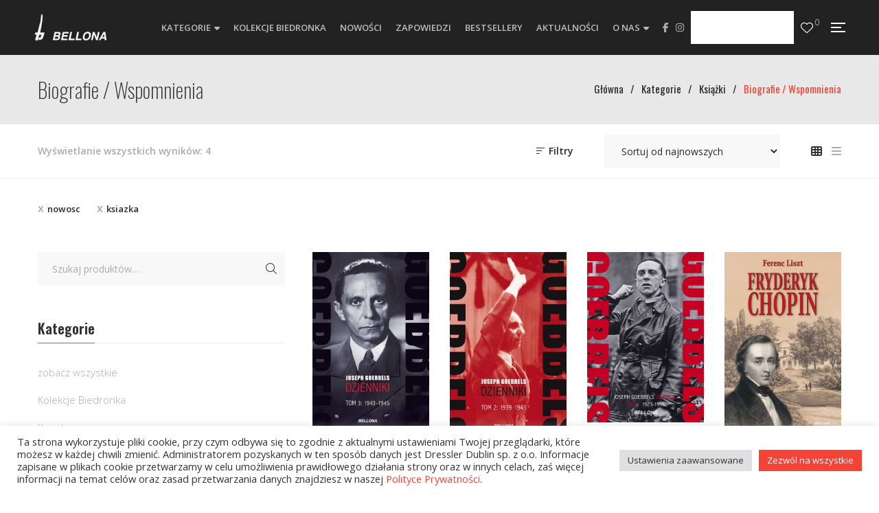

--- FILE ---
content_type: text/css
request_url: https://www.bellona.pl/wp-content/themes/g5plus-auteur/style.min.css?ver=6.8.3
body_size: 40455
content:
@keyframes load-spin{0%{-webkit-transform:translateX(-50%) rotate(0deg);transform:translateX(-50%) rotate(0deg)}25%{-webkit-transform:translateX(-50%) rotate(90deg);transform:translateX(-50%) rotate(90deg)}50%{-webkit-transform:translateX(-50%) rotate(180deg);transform:translateX(-50%) rotate(180deg)}75%{-webkit-transform:translateX(-50%) rotate(270deg);transform:translateX(-50%) rotate(270deg)}to{-webkit-transform:translateX(-50%) rotate(360deg);transform:translateX(-50%) rotate(360deg)}}@keyframes slideInLeft{0%{transform:translate3d(-100%,0,0);visibility:visible}to{transform:translate3d(0,0,0)}}@keyframes blink{0%,to{opacity:1}50%{opacity:0}}@-webkit-keyframes blink{0%,to{opacity:1}50%{opacity:0}}@-moz-keyframes blink{0%,to{opacity:1}50%{opacity:0}}:root{--g5-body-font:"Nunito Sans";--g5-body-font-size:16px;--g5-body-font-weight:400;--g5-body-font-style:normal;--g5-font-primary:"Libre Baskerville";--g5-h1-font:"Libre Baskerville";--g5-h1-font-size:56px;--g5-h1-font-weight:400;--g5-h1-font-style:normal;--g5-h2-font:"Libre Baskerville";--g5-h2-font-size:40px;--g5-h2-font-weight:400;--g5-h2-font-style:normal;--g5-h3-font:"Libre Baskerville";--g5-h3-font-size:34px;--g5-h3-font-weight:400;--g5-h3-font-style:normal;--g5-h4-font:"Libre Baskerville";--g5-h4-font-size:24px;--g5-h4-font-weight:400;--g5-h4-font-style:normal;--g5-h5-font:"Libre Baskerville";--g5-h5-font-size:18px;--g5-h5-font-weight:400;--g5-h5-font-style:normal;--g5-h6-font:"Libre Baskerville";--g5-h6-font-size:14px;--g5-h6-font-weight:400;--g5-h6-font-style:normal;--g5-color-accent:#e4573d;--g5-color-accent-foreground:#fff;--g5-color-accent-brightness:#e9745f;--g5-color-accent-r:228;--g5-color-accent-g:87;--g5-color-accent-b:61;--g5-color-heading:#333;--g5-color-heading-r:51;--g5-color-heading-g:51;--g5-color-heading-b:51;--g5-color-text-main:#696969;--g5-background-color:#fff;--g5-color-muted:#ababab;--g5-color-border:#ededed;--g5-color-border-r:237;--g5-color-border-g:237;--g5-color-border-b:237;--g5-color-border-color-acction-single-list:#ccc;--g5-color-countdown-single-product:#fff;--g5-background-color-info-layout-metro-product:rgba(255, 255, 255, 0.85);--g5-background-color-input-single-product:#f8f8f8;--g5-box-shadow-color-product-near:rgba(51, 51, 51, 0.2);--g5-color-link:#e4573d;--g5-color-link-hover:#e4573d;--g5-menu-font:"Nunito Sans";--g5-menu-font-size:14px;--g5-menu-font-weight:400;--g5-menu-font-style:normal;--g5-sub-menu-font:"Nunito Sans";--g5-sub-menu-font-size:14px;--g5-sub-menu-font-weight:700;--g5-sub-menu-font-style:normal;--g5-mobile-menu-font:"Nunito Sans";--g5-mobile-menu-font-size:13px;--g5-mobile-menu-font-weight:400;--g5-mobile-menu-font-style:normal;--g5-header-responsive-breakpoint:991px;--g5-spinner-color:#e4573d;--g5-color-primary:#c5a374;--g5-color-primary-foreground:#fff;--g5-color-primary-brightness:#d0b58f;--g5-header-background-color:#fff;--g5-header-border-color:#ededed;--g5-header-sticky-background-color:#fff;--g5-header-sticky-box-shadow-affix:rgba(0, 0, 0, 0.1);--g5-header-customize-search-form-background:#f8f8f8;--g5-header-sticky-customize-search-form-background:#f8f8f8;--g5-menu-background-color:#fff;--g5-menu-text-color:#696969;--g5-menu-sticky-text-color:#696969;--g5-menu-text-hover-color:#333;--g5-menu-sticky-text-hover-color:#333;--g5-menu-customize-text-color:#696969;--g5-menu-customize-sticky-text-color:#696969;--g5-menu-customize-text-hover-color:#e4573d;--g5-menu-customize-sticky-text-hover-color:#e4573d;--g5-submenu-text-color:#696969;--g5-submenu-text-hover-color:#e4573d;--g5-submenu-heading-color:#333;--g5-submenu-border-color:#ededed;--g5-logo-text-color:#333;--g5-logo-sticky-text-color:#333;--g5-mobile-header-background-color:#fff;--g5-mobile-logo-text-color:#333;--g5-mobile-logo-sticky-text-color:#333;--g5-mobile-header-border-color:#ededed;--g5-mobile-menu-background-color:#222;--g5-mobile-menu-text-color:rgba(255,255,255,0.7);--g5-mobile-menu-text-hover-color:#fff;--g5-mobile-menu-customize-text-color:#333;--g5-mobile-menu-customize-sticky-text-color:#333;--g5-mobile-menu-customize-text-hover-color:#e4573d;--g5-mobile-menu-customize-sticky-text-hover-color:#e4573d;--g5-logo-max-height:110px;--g5-logo-padding-top:30px;--g5-logo-padding-bottom:30px;--g5-mobile-logo-max-height:70px;--g5-mobile-logo-padding-top:10px;--g5-mobile-logo-padding-bottom:10px;--g5-mobile-header-sticky-height:70px;--g5-navigation-height:70px;--g5-navigation-spacing:35px;--g5-header-customize-nav-spacing:15px;--g5-header-customize-left-spacing:15px;--g5-header-customize-right-spacing:15px;--g5-header-customize-mobile-spacing:15px;--g5-header-sticky-height:80px;--g5-background-color-contrast:#f7f7f7;--g5-background-color-contrast-02:#fff;--g5-background-color-contrast-03:#f8f8f8;--g5-background-color-contrast-04:#f4f3ec;--g5-background-color-contrast-05:#ccc;--g5-background-color-contrast-06:#E0E8EE;--g5-background-color-contrast-07:#333;--g5-background-color-contrast-08:#fafafa;--g5-background-color-contrast-09:rgba(255, 255, 255, 0.7);--g5-background-color-contrast-10:#000;--g5-background-color-contrast-11:#9b9b9b;--g5-background-color-contrast-12:#ababab;--g5-background-color-contrast-13:#ccc;--g5-background-color-contrast-14:#f8f8f8;--g5-background-color-contrast-15:rgba(0, 0, 0, 0.15);--g5-background-color-contrast-16:#fff;--g5-background-color-contrast-17:rgba(255, 255, 255, 0.95);--g5-background-color-contrast-18:#ededed;--g5-background-color-contrast-19:#444;--g5-menu-vertical-background-color-1:#212121;--g5-menu-vertical-background-color-2:#313131;--g5-menu-vertical-background-color-3:#414141;--g5-menu-vertical-background-color-4:#515151;--g5-menu-vertical-background-color-5:#616161;--g5-menu-vertical-background-color-6:#717171;--g5-menu-vertical-background-color-7:#818181;--g5-mobile-menu-background-color-contrast:#222;--g5-main-menu-vertical-background-color-1:#212121;--g5-main-menu-vertical-background-color-2:#313131;--g5-main-menu-vertical-background-color-3:#414141;--g5-main-menu-vertical-background-color-4:#515151;--g5-main-menu-vertical-background-color-5:#616161;--g5-main-menu-vertical-background-color-6:#717171;--g5-main-menu-vertical-background-color-7:#818181;--g5-font-icon:"Font Awesome 6 Pro";--g5-color-success:#28a745;--g5-color-success-foreground:#fff;--g5-color-success-brightness:#2fc652;--g5-color-danger:#dc3545;--g5-color-danger-foreground:#fff;--g5-color-danger-brightness:#e25663;--g5-color-warning:#ffc107;--g5-color-warning-foreground:#fff;--g5-color-warning-brightness:#ffcb2d;--g5-color-info:#17a2b8;--g5-color-info-foreground:#fff;--g5-color-info-brightness:#1bc0da}.search-popup-wrap{position:relative;width:80%;margin:80px auto}.search-popup-form{color:#fff;background-color:#fff;padding:3px}input[type=search].search-popup-field{background-color:#222;width:100%;border-radius:0;border:0!important;padding:0 50px 0 20px;height:60px;font-size:18px;color:inherit}input[type=search].search-popup-field:-moz-placeholder{color:#fefefe}input[type=search].search-popup-field::-moz-placeholder{color:#fefefe}input[type=search].search-popup-field:-ms-input-placeholder{color:#fefefe}input[type=search].search-popup-field::-webkit-input-placeholder{color:#fefefe}.search-popup-button{display:block;position:absolute;right:20px;top:0;bottom:0;margin:auto;width:20px;height:20px;font-size:20px;background-color:transparent;color:#fff;border:0}.search-popup-button>i{vertical-align:top}.search-popup-result{width:100%;max-height:450px;overflow-y:scroll;position:absolute;background-color:#fff;border-top:10px solid #fff;border-bottom:10px solid #fff;color:#666;margin-top:3px;opacity:0;visibility:hidden;-webkit-transform:translateY(20px);transform:translateY(20px);-webkit-transition:all .3s;transition:all .3s}.search-popup-result.in{-webkit-transform:translateY(0);transform:translateY(0);opacity:1;visibility:visible}ul.search-popup-list{list-style:none;margin:0;padding:0}ul.search-popup-list li{padding-left:20px;padding-right:20px}ul.search-popup-list li .sa-post-thumbnail{float:left;width:60px}ul.search-popup-list li .sa-post-thumbnail+.sa-post-content{overflow:hidden;padding-left:30px}ul.search-popup-list li+li{margin-top:10px;padding-top:10px;border-top:1px solid #eee}ul.search-popup-list .sa-post-title{color:#1a1a1a;font-family:var(--g5-font-primary);font-weight:700;font-size:18px;letter-spacing:.02em;-webkit-transition:all .3s;transition:all .3s}ul.search-popup-list .sa-post-title:focus,ul.search-popup-list .sa-post-title:hover{color:var(--g5-color-accent)}ul.search-popup-list .sa-post-meta{font-family:var(--g5-font-primary);font-size:14px;letter-spacing:.07em;margin-top:5px;color:#989898}ul.search-popup-list .sa-post-excerpt{letter-spacing:.08em;margin-top:10px}ul.search-popup-list .sa-product-stock-status{font-weight:700}ul.search-popup-list .sa-product-stock-status .out-of-stock{color:red}@media (max-width:575px){ul.search-popup-list li .sa-post-thumbnail{float:none;margin-bottom:20px}ul.search-popup-list li .sa-post-thumbnail+.sa-post-content{padding-left:0}input[type=search].search-popup-field{padding:0 40px 0 10px;height:50px;font-size:15px}.search-popup-button{right:10px;font-size:16px}}.mfp-bg{z-index:999999!important}.mfp-zoom-in .mfp-with-anim{opacity:0;-webkit-transition:all .2s ease-in-out;transition:all .2s ease-in-out;-webkit-transform:scale(.8);transform:scale(.8)}.mfp-zoom-in.mfp-bg{opacity:0;-webkit-transition:all .3s ease-in-out;transition:all .3s ease-in-out}.mfp-zoom-in.mfp-ready .mfp-with-anim{opacity:1;-webkit-transform:scale(1);transform:scale(1)}.mfp-zoom-in.mfp-ready.mfp-bg{opacity:.95}.mfp-zoom-in.mfp-removing .mfp-with-anim{-webkit-transform:scale(.8);transform:scale(.8);opacity:0}.mfp-zoom-in.mfp-removing.mfp-bg{opacity:0}.mfp-newspaper .mfp-with-anim{-webkit-transform:scale(0) rotate(500deg);transform:scale(0) rotate(500deg)}.mfp-newspaper .mfp-with-anim,.mfp-newspaper.mfp-bg{opacity:0;-webkit-transition:all .5s;transition:all .5s}.mfp-newspaper.mfp-ready .mfp-with-anim{opacity:1;-webkit-transform:scale(1) rotate(0deg);transform:scale(1) rotate(0deg)}.mfp-newspaper.mfp-ready.mfp-bg{opacity:.95}.mfp-newspaper.mfp-removing .mfp-with-anim{-webkit-transform:scale(0) rotate(500deg);transform:scale(0) rotate(500deg);opacity:0}.mfp-newspaper.mfp-removing.mfp-bg{opacity:0}.mfp-move-horizontal .mfp-with-anim{-webkit-transform:translateX(-50px);transform:translateX(-50px)}.mfp-move-horizontal .mfp-with-anim,.mfp-move-horizontal.mfp-bg{opacity:0;-webkit-transition:all .3s;transition:all .3s}.mfp-move-horizontal.mfp-ready .mfp-with-anim{opacity:1;-webkit-transform:translateX(0);transform:translateX(0)}.mfp-move-horizontal.mfp-ready.mfp-bg{opacity:.95}.mfp-move-horizontal.mfp-removing .mfp-with-anim{-webkit-transform:translateX(50px);transform:translateX(50px);opacity:0}.mfp-move-horizontal.mfp-removing.mfp-bg{opacity:0}.gf-entry-content label,.mfp-move-from-top .mfp-content{vertical-align:top}.mfp-move-from-top .mfp-with-anim{opacity:0;-webkit-transition:all .5s;transition:all .5s;-webkit-transform:translateY(-100px);transform:translateY(-100px)}.mfp-move-from-top .mfp-close,.mfp-move-from-top.mfp-bg{opacity:0;-webkit-transition:all .5s;transition:all .5s;-webkit-transition-delay:0s;transition-delay:0s}.mfp-move-from-top.mfp-ready .mfp-with-anim{opacity:1;-webkit-transform:translateY(0);transform:translateY(0);-webkit-transition-delay:.5s;transition-delay:.5s}.mfp-move-from-top.mfp-ready.mfp-bg{opacity:.95}.mfp-fade.mfp-wrap.mfp-ready .mfp-content,.mfp-move-from-top.mfp-ready .mfp-close,.mfp-move-from-top.mfp-ready.gsf-menu-popup{opacity:1}.mfp-move-from-top.mfp-removing .mfp-with-anim{-webkit-transform:translateY(-50px);transform:translateY(-50px);opacity:0;-webkit-transition-delay:0s;transition-delay:0s}.mfp-move-from-top.mfp-removing .mfp-close,.mfp-move-from-top.mfp-removing.mfp-bg{opacity:0;-webkit-transition-delay:.5s;transition-delay:.5s}.mfp-3d-unfold .mfp-content{-webkit-perspective:2000px;perspective:2000px}.mfp-3d-unfold .mfp-with-anim{opacity:0;-webkit-transition:all .3s ease-in-out;transition:all .3s ease-in-out;-webkit-transform-style:preserve-3d;transform-style:preserve-3d;-webkit-transform:rotateY(-60deg);transform:rotateY(-60deg)}.mfp-3d-unfold.mfp-bg{opacity:0;-webkit-transition:all .5s;transition:all .5s}.mfp-3d-unfold.mfp-ready .mfp-with-anim{opacity:1;-webkit-transform:rotateY(0deg);transform:rotateY(0deg)}.mfp-3d-unfold.mfp-ready.mfp-bg{opacity:.95}.mfp-3d-unfold.mfp-removing .mfp-with-anim{-webkit-transform:rotateY(60deg);transform:rotateY(60deg);opacity:0}.mfp-3d-unfold.mfp-removing.mfp-bg{opacity:0}.mfp-zoom-out .mfp-with-anim{-webkit-transform:scale(1.3);transform:scale(1.3)}.mfp-zoom-out .mfp-with-anim,.mfp-zoom-out.mfp-bg{opacity:0;-webkit-transition:all .3s ease-in-out;transition:all .3s ease-in-out}.mfp-zoom-out.mfp-ready .mfp-with-anim{opacity:1;-webkit-transform:scale(1);transform:scale(1)}.mfp-zoom-out.mfp-ready.mfp-bg{opacity:.95}.mfp-zoom-out.mfp-removing .mfp-with-anim{-webkit-transform:scale(1.3);transform:scale(1.3);opacity:0}.mfp-zoom-out.mfp-removing.mfp-bg{opacity:0}.mfp-fade.mfp-bg{opacity:0;-webkit-transition:all .15s ease-out;-moz-transition:all .15s ease-out;transition:all .15s ease-out}.mfp-fade.mfp-bg.mfp-ready{opacity:.8}.mfp-fade.mfp-bg.mfp-removing,.mfp-fade.mfp-wrap.mfp-removing .mfp-content{opacity:0}.mfp-fade.mfp-wrap .mfp-content{opacity:0;-webkit-transition:all .15s ease-out;-moz-transition:all .15s ease-out;transition:all .15s ease-out}.top-drawer-mode-toggle{z-index:99999;position:absolute;top:0;right:0;width:100%;margin-left:auto;margin-right:auto}.top-drawer-mode-toggle .top-drawer-inner,.wpb-js-composer .vc_tta.vc_tta-accordion.vc_tta-style-underline [class*=vc_tta-controls-icon-position-] .vc_tta-controls-icon:after{display:none}.top-drawer-toggle{position:absolute;right:0;border-top:35px solid #363839;border-left:35px solid transparent;cursor:pointer;border-top-color:var(--g5-background-color)}.top-drawer-toggle a{position:absolute;left:-14px;top:-30px;font-size:12px;line-height:normal}*{padding:0;margin:0}html{font-family:sans-serif;-ms-text-size-adjust:100%;-webkit-text-size-adjust:100%}body,html{overflow-x:hidden}#gf-wrapper{position:relative;overflow:hidden}.gf-skin,.social-icon-square>li>a{border-color:var(--g5-color-border)}.gf-skin,.top-drawer-toggle a{color:var(--g5-color-text-main)}.gf-skin{background-color:var(--g5-background-color)}.gsf-border-container{background-color:var(--g5-color-border)}.social-icon-square>li>a{color:rgba(var(--g5-color-heading-r),var(--g5-color-heading-g),var(--g5-color-heading-b),.3);background-color:var(--g5-background-color-contrast-03)}@media (min-width:576px){.gsf-primary-content-full-width>.container{max-width:100%}}input[type=checkbox],input[type=radio]{-webkit-appearance:none;-moz-appearance:none;-ms-appearance:none;-o-appearance:none;appearance:none;position:relative;transition:all .15s ease-out 0s;color:#fff;cursor:pointer;display:inline-block;outline:0;z-index:1;width:17px;height:17px;margin:0 10px 0 0;background:#f1f1f1;vertical-align:middle}input[type=checkbox]:focus,input[type=radio]:focus{outline:0!important}input[type=checkbox]+*,input[type=radio]+*{vertical-align:middle!important}input[type=checkbox]:checked,input[type=radio]:checked{border-color:var(--g5-color-accent);background:#fff}input[type=checkbox]:checked:before,input[type=radio]:checked:before{content:"";font-family:var(--g5-font-icon);font-weight:900;display:block;width:17px;height:17px;line-height:17px;color:var(--g5-color-accent);background:#f1f1f1;font-size:12px;text-align:center}input:not([type]),input[type=color],input[type=date],input[type=datetime-local],input[type=datetime],input[type=email],input[type=month],input[type=number],input[type=password],input[type=search],input[type=tel],input[type=text],input[type=time],input[type=url],input[type=week],select,textarea{font-family:var(--g5-font-primary);padding:0 20px;line-height:1;max-width:100%;font-size:14px;height:48px;border:1px solid transparent;-webkit-transition:all .3s;transition:all .3s;background-color:var(--g5-background-color-contrast-03);color:var(--g5-color-text-main)}input:not([type]):-moz-placeholder,input[type=color]:-moz-placeholder,input[type=date]:-moz-placeholder,input[type=datetime-local]:-moz-placeholder,input[type=datetime]:-moz-placeholder,input[type=email]:-moz-placeholder,input[type=month]:-moz-placeholder,input[type=number]:-moz-placeholder,input[type=password]:-moz-placeholder,input[type=search]:-moz-placeholder,input[type=tel]:-moz-placeholder,input[type=text]:-moz-placeholder,input[type=time]:-moz-placeholder,input[type=url]:-moz-placeholder,input[type=week]:-moz-placeholder,select:-moz-placeholder,textarea:-moz-placeholder{color:var(--g5-color-muted)}input:not([type])::-moz-placeholder,input[type=color]::-moz-placeholder,input[type=date]::-moz-placeholder,input[type=datetime-local]::-moz-placeholder,input[type=datetime]::-moz-placeholder,input[type=email]::-moz-placeholder,input[type=month]::-moz-placeholder,input[type=number]::-moz-placeholder,input[type=password]::-moz-placeholder,input[type=search]::-moz-placeholder,input[type=tel]::-moz-placeholder,input[type=text]::-moz-placeholder,input[type=time]::-moz-placeholder,input[type=url]::-moz-placeholder,input[type=week]::-moz-placeholder,select::-moz-placeholder,textarea::-moz-placeholder{color:var(--g5-color-muted)}input:not([type]):-ms-input-placeholder,input[type=color]:-ms-input-placeholder,input[type=date]:-ms-input-placeholder,input[type=datetime-local]:-ms-input-placeholder,input[type=datetime]:-ms-input-placeholder,input[type=email]:-ms-input-placeholder,input[type=month]:-ms-input-placeholder,input[type=number]:-ms-input-placeholder,input[type=password]:-ms-input-placeholder,input[type=search]:-ms-input-placeholder,input[type=tel]:-ms-input-placeholder,input[type=text]:-ms-input-placeholder,input[type=time]:-ms-input-placeholder,input[type=url]:-ms-input-placeholder,input[type=week]:-ms-input-placeholder,select:-ms-input-placeholder,textarea:-ms-input-placeholder{color:var(--g5-color-muted)}input:not([type])::-webkit-input-placeholder,input[type=color]::-webkit-input-placeholder,input[type=date]::-webkit-input-placeholder,input[type=datetime-local]::-webkit-input-placeholder,input[type=datetime]::-webkit-input-placeholder,input[type=email]::-webkit-input-placeholder,input[type=month]::-webkit-input-placeholder,input[type=number]::-webkit-input-placeholder,input[type=password]::-webkit-input-placeholder,input[type=search]::-webkit-input-placeholder,input[type=tel]::-webkit-input-placeholder,input[type=text]::-webkit-input-placeholder,input[type=time]::-webkit-input-placeholder,input[type=url]::-webkit-input-placeholder,input[type=week]::-webkit-input-placeholder,select::-webkit-input-placeholder,textarea::-webkit-input-placeholder{color:var(--g5-color-muted)}input:not([type]):focus,input[type=color]:focus,input[type=date]:focus,input[type=datetime-local]:focus,input[type=datetime]:focus,input[type=email]:focus,input[type=month]:focus,input[type=number]:focus,input[type=password]:focus,input[type=search]:focus,input[type=tel]:focus,input[type=text]:focus,input[type=time]:focus,input[type=url]:focus,input[type=week]:focus,select:focus,textarea:focus{border:1px solid var(--g5-color-accent)}textarea{height:auto;padding-top:15px}.block-center:before{content:"";height:100%}.block-center{height:100%;width:100%;text-align:center;font-size:0}.block-center-inner,.block-center:before{display:inline-block;vertical-align:middle}.block-center-inner{margin:0 auto;position:relative;max-width:100%;font-size:initial}.block-center-inner>*{margin:auto}.site-loading{position:fixed;z-index:9999;top:0;left:0;right:0;bottom:0;margin:auto;opacity:0;display:none;-webkit-transition:opacify 600ms ease 200ms;transition:opacify 600ms ease 200ms}body.page-loading .site-loading{opacity:1;display:block}.logo-loading{margin-bottom:30px}.gf-border-bottom{border-bottom:1px solid;border-color:inherit}.gf-border-top{border-top:1px solid;border-color:inherit}.gf-toggle-icon{cursor:pointer;width:26px;height:30px;position:relative;vertical-align:middle}.gf-section-bg-overlay:before,.gf-toggle-icon>span{display:block;position:absolute;top:0;left:0;right:0;bottom:0;margin:auto}.gf-toggle-icon>span,.gf-toggle-icon>span:after,.gf-toggle-icon>span:before{height:2px;-webkit-transition:all .3s;transition:all .3s;background-color:var(--g5-menu-customize-text-color)}.gf-toggle-icon>span{width:15px}.gf-toggle-icon>span:after,.gf-toggle-icon>span:before{content:"";left:0;margin:auto;position:absolute;right:-6px;-webkit-transform-origin:50% 50%;transform-origin:50% 50%}.gf-toggle-icon>span:before{top:6px}.gf-toggle-icon>span:after{top:-6px}.gf-toggle-icon:hover span,.gf-toggle-icon:hover span:after,.gf-toggle-icon:hover span:before{background-color:var(--g5-menu-customize-text-hover-color)}.gf-toggle-icon.in>span{background-color:transparent!important}.gf-toggle-icon.in>span:after,.gf-toggle-icon.in>span:before{-webkit-transition:top .3s ease-in-out,-webkit-transform .3s .5s ease-in-out,background .3s;-moz-transition:top .3s ease-in-out,-moz-transform .3s .5s ease-in-out,background .3s;transition:top .3s ease-in-out,transform .3s .5s ease-in-out,background .3s;top:0}.gf-toggle-icon.in>span:after{-webkit-transform:rotate3d(0,0,1,-45deg);transform:rotate3d(0,0,1,-45deg)}.gf-toggle-icon.in>span:before{-webkit-transform:rotate3d(0,0,1,45deg);transform:rotate3d(0,0,1,45deg)}.header-sticky.affix .gf-toggle-icon>span,.header-sticky.affix .gf-toggle-icon>span:after,.header-sticky.affix .gf-toggle-icon>span:before{background-color:var(--g5-menu-customize-sticky-text-color)}.header-sticky.affix .gf-toggle-icon:hover span,.header-sticky.affix .gf-toggle-icon:hover span:after,.header-sticky.affix .gf-toggle-icon:hover span:before{background-color:var(--g5-menu-customize-sticky-text-hover-color)}.canvas-overlay,.canvas-sidebar-wrapper{position:fixed;top:0;left:0;visibility:hidden}.canvas-sidebar-wrapper{bottom:0;width:300px;z-index:100000;padding-top:30px;border-bottom:30px solid transparent!important;overflow-y:auto}.canvas-sidebar-wrapper .canvas-sidebar-inner{padding:0 30px}.canvas-sidebar-wrapper .close-canvas{position:absolute;right:5px;top:0;width:30px;font-size:18px;height:30px;line-height:30px;z-index:999;text-align:center}.canvas-sidebar-wrapper.right{right:0;left:auto;visibility:visible;margin-right:-300px;-webkit-transition:margin .5s cubic-bezier(.785,.135,.15,.86) .5s,visibility .1s 2s;-moz-transition:margin .5s cubic-bezier(.785,.135,.15,.86) .5s,visibility .1s 2s;-ms-transition:margin .5s cubic-bezier(.785,.135,.15,.86) .5s,visibility .1s 2s;-o-transition:margin .5s cubic-bezier(.785,.135,.15,.86) .5s,visibility .1s 2s;transition:margin .5s cubic-bezier(.785,.135,.15,.86) .5s,visibility .1s 2s}.canvas-sidebar-wrapper.right .close-canvas{left:10px;right:auto}.canvas-sidebar-wrapper.left{margin-left:-300px;-webkit-transition:margin .5s cubic-bezier(.785,.135,.15,.86) .5s,visibility .1s 1s;-moz-transition:margin .5s cubic-bezier(.785,.135,.15,.86) .5s,visibility .1s 1s;-ms-transition:margin .5s cubic-bezier(.785,.135,.15,.86) .5s,visibility .1s 1s;-o-transition:margin .5s cubic-bezier(.785,.135,.15,.86) .5s,visibility .1s 1s;transition:margin .5s cubic-bezier(.785,.135,.15,.86) .5s,visibility .1s 1s}.canvas-sidebar-wrapper .canvas-sidebar-inner{-webkit-transform:translateY(20px);transform:translateY(20px);opacity:0;-webkit-transition:-webkit-transform .5s cubic-bezier(.785,.135,.15,.86),opacity .5s cubic-bezier(.785,.135,.15,.86);-moz-transition:-moz-transform .5s cubic-bezier(.785,.135,.15,.86),opacity .5s cubic-bezier(.785,.135,.15,.86);transition:transform .5s cubic-bezier(.785,.135,.15,.86),opacity .5s cubic-bezier(.785,.135,.15,.86)}.canvas-overlay{content:"";width:100%;height:100%;z-index:999;background-color:rgba(0,0,0,.7);overflow:hidden;opacity:0;max-width:0;-webkit-transition:opacity .5s cubic-bezier(.785,.135,.15,.86),visibility .5s cubic-bezier(.785,.135,.15,.86);-moz-transition:opacity .5s cubic-bezier(.785,.135,.15,.86),visibility .5s cubic-bezier(.785,.135,.15,.86);-ms-transition:opacity .5s cubic-bezier(.785,.135,.15,.86),visibility .5s cubic-bezier(.785,.135,.15,.86);-o-transition:opacity .5s cubic-bezier(.785,.135,.15,.86),visibility .5s cubic-bezier(.785,.135,.15,.86);transition:opacity .5s cubic-bezier(.785,.135,.15,.86),visibility .5s cubic-bezier(.785,.135,.15,.86)}body.bordered.off-canvas-in .canvas-overlay,body.boxed.off-canvas-in .canvas-overlay,body.framed.off-canvas-in .canvas-overlay{max-width:100%;opacity:1;visibility:visible}body.bordered.off-canvas-in #gf-wrapper,body.boxed.off-canvas-in #gf-wrapper,body.framed.off-canvas-in #gf-wrapper{margin-top:0;margin-bottom:0}body.off-canvas-right #gf-wrapper{-webkit-backface-visibility:visible;backface-visibility:visible}.canvas-sidebar-wrapper.in,body.off-canvas-left.off-canvas-in #gf-wrapper,body.off-canvas-right.off-canvas-in #gf-wrapper{-webkit-transition:margin .5s cubic-bezier(.785,.135,.15,.86);transition:margin .5s cubic-bezier(.785,.135,.15,.86)}body.off-canvas-left #gf-wrapper,body.off-canvas-right #gf-wrapper{margin:0;-webkit-transition:margin .5s cubic-bezier(.785,.135,.15,.86) .5s;transition:margin .5s cubic-bezier(.785,.135,.15,.86) .5s}.canvas-sidebar-wrapper.in{margin:0!important;visibility:visible}.canvas-sidebar-wrapper.in .canvas-sidebar-inner{-webkit-transform:translateY(0);transform:translateY(0);-webkit-transition:-webkit-transform .5s cubic-bezier(.785,.135,.15,.86) .5s,opacity .5s .5s;-moz-transition:-moz-transform .5s cubic-bezier(.785,.135,.15,.86) .5s,opacity .5s .5s;transition:transform .5s cubic-bezier(.785,.135,.15,.86) .5s,opacity .5s .5s;opacity:1}.back-to-top i,.gf-section-bg-overlay{position:relative}.gf-section-bg-overlay:before{content:""}.back-to-top{position:fixed;bottom:10px;right:10px;width:44px;height:44px;text-align:center;z-index:2;-webkit-transform:translateX(100px);transform:translateX(100px);-webkit-transition:all .5s;transition:all .5s;color:#fff;background-color:#666}.back-to-top i{font-size:22px;top:9px}.back-to-top:focus,.back-to-top:hover{text-decoration:none;color:var(--g5-color-accent-foreground);background-color:var(--g5-color-accent)}.back-to-top.in{-webkit-transform:translateX(0);transform:translateX(0)}ul.gf-inline{list-style:none;padding:0;margin:0;font-size:0}ul.gf-inline>li{display:inline-block;margin-right:10px;vertical-align:middle}ul.gf-inline>li:last-child{margin-right:0!important}.gf-hover-circle{position:relative}.gf-hover-circle:after,.gf-hover-circle:before{content:"";display:block;position:absolute;background:0 0;top:0;bottom:0;left:0;right:0;border-radius:50%;-webkit-transition:all .5s;transition:all .5s;border:1px solid;border-color:inherit}.gf-hover-circle:hover:before{-webkit-transform:scale(1.5);transform:scale(1.5);opacity:0}.gf-hover-circle:hover:after{-webkit-transform:scale(1.2);transform:scale(1.2)}.gf-gutter-0{margin-left:0;margin-right:0}.gf-gutter-0>[class*=col-]{padding-left:0;padding-right:0}.gf-gutter-0.gf-blog-inner>article{padding-bottom:0}.gf-gutter-10{margin-left:-5px;margin-right:-5px}.gf-gutter-10>[class*=col-]{padding-left:5px;padding-right:5px}.gf-gutter-10.gf-blog-inner>article,.gf-gutter-10>.grid-item{padding-bottom:10px}.gf-gutter-20{margin-left:-10px;margin-right:-10px}.gf-gutter-20>[class*=col-]{padding-left:10px;padding-right:10px}.gf-gutter-20.gf-blog-inner>article,.gf-gutter-20>.grid-item{padding-bottom:20px}.gf-gutter-30{margin-left:-15px;margin-right:-15px}.gf-gutter-30>[class*=col-]{padding-left:15px;padding-right:15px}.gf-gutter-30.gf-blog-inner>article,.gf-gutter-30>.grid-item{padding-bottom:30px}.gf-gutter-50{margin-left:-25px;margin-right:-25px}.gf-gutter-50>[class*=col-]{padding-left:25px;padding-right:25px}.gf-gutter-50.gf-blog-inner>article,.gf-gutter-50>.grid-item{padding-bottom:50px}.gf-gutter-70{margin-left:-35px;margin-right:-35px}.gf-gutter-70>[class*=col-]{padding-left:35px;padding-right:35px}.gf-gutter-70.gf-blog-inner>article,.gf-gutter-70>.grid-item{padding-bottom:70px}@media (max-width:767px){.gf-gutter-50,.gf-gutter-70{margin-left:-15px;margin-right:-15px}.gf-gutter-50>[class*=col-]{padding-left:15px;padding-right:15px}.gf-gutter-50.gf-blog-inner>article,.gf-gutter-50>.grid-item,.gf-gutter-70.gf-blog-inner>article{padding-bottom:30px}.gf-gutter-70>[class*=col-]{padding-left:15px;padding-right:15px}.gf-gutter-70>.grid-item{padding-bottom:30px}}.gf-no-results{text-align:center}.gf-no-results .search-form{display:inline-block}.gf-no-results .search-form input[type=search]{width:350px}.gf-no-results>p,ul.gf-social-icon i{font-size:14px}.gf-no-results h2{text-transform:uppercase;overflow:hidden;margin-bottom:10px}.gf-no-results h2 span,.owl-carousel>.owl-dots .owl-dot,.owl-carousel>.owl-dots .owl-dot span{position:relative;display:inline-block}.gf-no-results h2 span:after,.gf-no-results h2 span:before{content:"";display:block;border-top:1px solid var(--g5-color-border);position:absolute;width:1000px;top:50%}.gf-no-results h2 span:after{right:100%;margin-right:30px;border-color:var(--g5-color-border)}.gf-no-results h2 span:before{left:100%;margin-left:30px;border-color:var(--g5-color-border)}.gf-content-block-none,.gf-no-widget-content{padding:10px;border:2px dashed}.gf-content-block-none.dark,.gf-no-widget-content.dark{border:0;background-color:#141414;color:#fff;padding:20px 0}.gf-404-wrap{text-align:center}.gf-404-wrap h2{font-size:20em;font-weight:700;line-height:1em;margin-bottom:0;color:var(--g5-color-accent)!important}.gf-404-wrap h4{font-size:3.43em}@media (max-width:992px){.gf-404-wrap{text-align:center}.gf-404-wrap h2{font-size:15em}.gf-404-wrap h4{font-size:2em}}@media (max-width:480px){.gf-404-wrap h2{font-size:8rem}.gf-404-wrap h4{font-size:1.5em}}.owl-carousel>div.owl-nav [class*=owl-]{display:inline-block;padding:0;width:48px;height:48px;line-height:48px;text-align:center;font-size:24px;border-radius:100%;-webkit-transition:all .3s;transition:all .3s;border:1px solid;background-color:transparent!important;opacity:.5;color:var(--g5-color-text-main);border-color:var(--g5-background-color-contrast-05)}.owl-carousel>div.owl-nav [class*=owl-]:hover{opacity:1;color:#fff!important;border-color:#fff!important}.owl-carousel>div.owl-nav [class*=owl-]:hover.disabled{opacity:.5}.owl-carousel>.owl-dots{margin-top:56px!important;text-align:center}.owl-carousel>.owl-dots .owl-dot{font-size:0;width:16px;height:16px;border-radius:50%}.owl-carousel>.owl-dots .owl-dot:before{content:"";display:block;position:absolute;left:0;top:0;bottom:0;right:0;border:1px solid;opacity:0;border-radius:50%;-webkit-transition:all .3s;transition:all .3s;-webkit-transform:scale(.5);transform:scale(.5);border-color:var(--g5-color-link-hover)}.owl-carousel>.owl-dots .owl-dot span{border-radius:50%;width:10px;height:10px;margin:3px;-webkit-transition:all .3s;transition:all .3s;background-color:rgba(var(--g5-color-heading-r),var(--g5-color-heading-g),var(--g5-color-heading-b),.4)}.owl-carousel>.owl-dots .owl-dot+.owl-dot{margin-left:19px}.owl-carousel>.owl-dots .owl-dot.active:before,.owl-carousel>.owl-dots .owl-dot:focus:before,.owl-carousel>.owl-dots .owl-dot:hover:before{-webkit-transform:scale(1);transform:scale(1);opacity:1}.owl-carousel>.owl-dots .owl-dot.active span,.owl-carousel>.owl-dots .owl-dot:focus span,.owl-carousel>.owl-dots .owl-dot:hover span{background-color:transparent!important}.gf-heading-title{font-family:var(--g5-font-primary);font-size:34px;font-weight:400;font-style:normal;font-stretch:normal;line-height:1.2;letter-spacing:normal;text-align:center;color:var(--g5-color-heading);margin-bottom:50px;margin-top:0}.mfp-wrap{z-index:999999}button.mfp-close{font-family:var(--g5-font-icon);font-weight:300;font-size:40px}.gsf-pretty-tabs{opacity:0}.gsf-pretty-tabs-initialized{opacity:1}.nav-tabs{margin-bottom:52px;padding-left:0!important}.nav-tabs>li.active>a,.nav-tabs>li.active>a:focus,.nav-tabs>li.active>a:hover{border-bottom-color:transparent!important}.nav-tabs .dropdown-menu{padding:10px 15px!important}.nav-tabs .dropdown-menu li{margin-left:0!important}div.tabs-left .gsf-pretty-tabs{-ms-flex-pack:start;justify-content:flex-start}div.tabs-center .gsf-pretty-tabs{-ms-flex-pack:center;justify-content:center}div.tabs-right .gsf-pretty-tabs{-ms-flex-pack:end;justify-content:flex-end}.tooltip .tooltip-inner{padding:4px 10px 6px!important;-webkit-transition:opacity .3s ease,top .4s cubic-bezier(.71,1.7,.77,1.24),left .4s cubic-bezier(.71,1.7,.77,1.24),-webkit-transform .4s;-moz-transition:opacity .3s ease,top .4s cubic-bezier(.71,1.7,.77,1.24),left .4s cubic-bezier(.71,1.7,.77,1.24),-moz-transform .4s;transition:opacity .3s ease,top .4s cubic-bezier(.71,1.7,.77,1.24),left .4s cubic-bezier(.71,1.7,.77,1.24),transform .4s;border-radius:0;font-size:12px}.tooltip .arrow{-webkit-transition:opacity .3s ease,top .3s cubic-bezier(.71,1.7,.77,1.24),left .3s cubic-bezier(.71,1.7,.77,1.24),-webkit-transform .3s;-moz-transition:opacity .3s ease,top .3s cubic-bezier(.71,1.7,.77,1.24),left .3s cubic-bezier(.71,1.7,.77,1.24),-moz-transform .3s;transition:opacity .3s ease,top .3s cubic-bezier(.71,1.7,.77,1.24),left .3s cubic-bezier(.71,1.7,.77,1.24),transform .3s}.tooltip.bs-tooltip-top .arrow,.tooltip.bs-tooltip-top .tooltip-inner{-webkit-transform:translateY(5px);transform:translateY(5px)}.tooltip.bs-tooltip-bottom.show .arrow,.tooltip.bs-tooltip-bottom.show .tooltip-inner,.tooltip.bs-tooltip-top.show .arrow,.tooltip.bs-tooltip-top.show .tooltip-inner{-webkit-transform:translateY(0);transform:translateY(0)}.tooltip.bs-tooltip-bottom .arrow,.tooltip.bs-tooltip-bottom .tooltip-inner{-webkit-transform:translateY(-5px);transform:translateY(-5px)}.tooltip.bs-tooltip-left .arrow,.tooltip.bs-tooltip-left .tooltip-inner{-webkit-transform:translateX(5px);transform:translateX(5px);white-space:nowrap}.tooltip.bs-tooltip-left.show .arrow,.tooltip.bs-tooltip-left.show .tooltip-inner,.tooltip.bs-tooltip-right.show .arrow,.tooltip.bs-tooltip-right.show .tooltip-inner{-webkit-transform:translateX(0);transform:translateX(0)}.tooltip.bs-tooltip-right .arrow,.tooltip.bs-tooltip-right .tooltip-inner{-webkit-transform:translateX(-5px);transform:translateX(-5px)}.tooltip .tooltip.bs-tooltip-auto[x-placement^=left] .arrow::before,.tooltip.bs-tooltip-left .arrow::before{border-left-color:#333}.tooltip.show{opacity:1!important}.tooltip.bs-tooltip-auto[x-placement^=top] .arrow::before,.tooltip.bs-tooltip-top .arrow::before{border-top-color:#333}.tooltip.bs-tooltip-auto[x-placement^=right] .arrow::before,.tooltip.bs-tooltip-right .arrow::before{border-right-color:#333}.tooltip.bs-tooltip-auto[x-placement^=bottom] .arrow::before,.tooltip.bs-tooltip-bottom .arrow::before{border-bottom-color:#333}.tooltip-inner{background-color:var(--g5-background-color-contrast-07)}.tooltip.top .tooltip-arrow{border-top-color:var(--g5-background-color-contrast-07)}.gsf-col-base{width:1.6666666667%;height:0!important;overflow:hidden!important;padding:0!important}.owl-item-inner{display:-ms-flexbox;display:flex;-webkit-flex-flow:row wrap;-moz-flex-flow:row wrap;-ms-flex-flow:row wrap;flex-flow:row wrap;-ms-flex-positive:1;flex-grow:1}.owl-carousel.carousel-3d{overflow:hidden}.owl-carousel.carousel-3d .owl-stage-outer{overflow:visible}.owl-carousel.carousel-3d .entry-thumbnail{-webkit-transition:.5s;transition:.5s}.owl-carousel.carousel-3d .owl-item .entry-thumbnail{-webkit-transform:scale3d(1,1,1);-moz-transform:scale3d(1,1,1);-ms-transform:scale3d(1,1,1);-o-transform:scale3d(1,1,1);transform:scale3d(1,1,1)}.owl-carousel.carousel-3d .owl-item.active.center .entry-thumbnail{-webkit-transform:scale3d(1.2,1.2,1.2);-moz-transform:scale3d(1.2,1.2,1.2);-ms-transform:scale3d(1.2,1.2,1.2);-o-transform:scale3d(1.2,1.2,1.2);transform:scale3d(1.2,1.2,1.2)}.owl-carousel.carousel-3d .owl-item.active.center{z-index:1}.gallery-layout-thumbnail .gallery-thumb .owl-item{cursor:pointer}.gallery-layout-thumbnail .gallery-thumb .owl-item.current .entry-thumbnail-overlay:after,.gallery-layout-thumbnail .gallery-thumb .owl-item:hover .entry-thumbnail-overlay:after{opacity:1}[class*=gsf-list] li,[data-items-wrapper]{position:relative}[data-items-wrapper] .gsf-content-loading{position:absolute;top:0;left:0;width:100%}[data-items-wrapper] .gsf-content-loading:after,[data-items-wrapper] .gsf-content-loading:before{content:"";display:block;position:absolute;left:50%;top:0;-webkit-transform:translateX(-50%);transform:translateX(-50%);width:40px;height:40px;border-radius:50%;border:2px solid var(--g5-color-border);border-left:2px solid var(--g5-color-heading);border-right:2px solid var(--g5-color-heading);opacity:0;visibility:hidden;-webkit-transition:all .3s;transition:all .3s}[data-items-wrapper] .gsf-content-loading:after{width:30px;height:30px;margin-top:5px}[data-items-wrapper].loading .gsf-content-loading:after,[data-items-wrapper].loading .gsf-content-loading:before{opacity:1;visibility:visible;animation:load-spin 500ms infinite linear;-webkit-animation:load-spin 500ms infinite linear}.ps-container>div.ps-scrollbar-y-rail{width:4px;right:0!important}.ps-container>div.ps-scrollbar-y-rail>.ps-scrollbar-y{width:4px}#gf-wrapper .vc_col-has-fill>.vc_column-inner,#gf-wrapper .vc_row-has-fill>.vc_column_container>.vc_column-inner{padding-top:0}#gf-wrapper [class*=vc_column-gap-]>.vc_column_container{padding-top:0;padding-bottom:0}#gf-wrapper .wpb_button,#gf-wrapper .wpb_content_element,#gf-wrapper ul.wpb_thumbnails-fluid>li{margin-bottom:0}@media (min-width:576px){#gf-wrapper .vc_row>.gf-container{padding-left:0;padding-right:0}}.container .container{padding-left:0;padding-right:0}@media (min-width:1200px){.container{max-width:1200px}}.gf-container-fluid{width:100%;margin-right:auto;margin-left:auto}@media (min-width:576px){.gf-container-fluid{max-width:540px}}@media (min-width:768px){.gf-container-fluid{max-width:720px}}@media (min-width:992px){.gf-container-fluid{max-width:960px}}@media (min-width:1200px){.gf-container-fluid{max-width:100%}}.gf-bg-overlay-wrap{position:relative!important;z-index:1}.gf-bg-overlay-wrap .gf-bg-overlay{position:absolute!important;left:0;right:0;top:0;bottom:0;display:block!important;content:"";z-index:1}.gf-bg-overlay-wrap .wpb_wrapper{position:relative;z-index:2}.gf-container:after,.gf-row-inner:after{content:"";display:block;clear:both}.vc_row.vc_row-flex .gf-row-inner{box-sizing:border-box;-webkit-flex-wrap:wrap;-ms-flex-wrap:wrap;flex-wrap:wrap;width:100%}.vc_row.vc_row-flex .gf-row-inner,.vc_row.vc_row-flex .gf-row-inner>.vc_column_container{display:-webkit-box;display:-webkit-flex;display:-ms-flexbox;display:flex}.vc_ie-flexbox-fixer .gf-row-inner,.vc_row.vc_row-flex .gf-row-inner>.vc_column_container>.vc_column-inner{display:-webkit-box;display:-webkit-flex;display:-ms-flexbox;-webkit-box-orient:vertical;-webkit-box-direction:normal}.vc_row.vc_row-flex .gf-row-inner>.vc_column_container>.vc_column-inner{-webkit-box-flex:1;-webkit-flex-grow:1;-ms-flex-positive:1;flex-grow:1;display:flex;-webkit-flex-direction:column;-ms-flex-direction:column;flex-direction:column;z-index:1}@media (-ms-high-contrast:active),(-ms-high-contrast:none){.vc_row.vc_row-flex .gf-row-inner>.vc_column_container>.vc_column-inner>*{min-height:1em}}.vc_row.vc_row-o-content-top .gf-row-inner>.vc_column_container>.vc_column-inner{-ms-flex-pack:start;justify-content:flex-start}.vc_row.vc_row-o-content-top:not(.vc_row-o-equal-height) .gf-row-inner>.vc_column_container{-ms-flex-align:start;align-items:flex-start}.vc_row.vc_row-o-content-bottom .gf-row-inner>.vc_column_container>.vc_column-inner{-ms-flex-pack:end;justify-content:flex-end}.vc_row.vc_row-o-content-bottom:not(.vc_row-o-equal-height) .gf-row-inner>.vc_column_container{-ms-flex-align:end;align-items:flex-end}.vc_row.vc_row-o-content-middle .gf-row-inner>.vc_column_container>.vc_column-inner{-ms-flex-pack:center;justify-content:center}.vc_row.vc_row-o-content-middle:not(.vc_row-o-equal-height) .gf-row-inner>.vc_column_container{-ms-flex-align:center;align-items:center}.vc_row.vc_column-gap-1 .gf-row-inner>.vc_column_container{padding:.5px}.vc_row.vc_column-gap-2 .gf-row-inner>.vc_column_container{padding:1px}.vc_row.vc_column-gap-3 .gf-row-inner>.vc_column_container{padding:1.5px}.vc_row.vc_column-gap-4 .gf-row-inner>.vc_column_container{padding:2px}.vc_row.vc_column-gap-5 .gf-row-inner>.vc_column_container{padding:2.5px}.vc_row.vc_column-gap-10 .gf-row-inner>.vc_column_container{padding:5px}.vc_row.vc_column-gap-15 .gf-row-inner>.vc_column_container{padding:7.5px}.vc_row.vc_column-gap-20 .gf-row-inner>.vc_column_container{padding:10px}.vc_row.vc_column-gap-25 .gf-row-inner>.vc_column_container{padding:12.5px}.vc_row.vc_column-gap-30 .gf-row-inner>.vc_column_container{padding:15px}.vc_row.vc_column-gap-35 .gf-row-inner>.vc_column_container{padding:17.5px}.vc_row.vc_column-gap-1>.vc_vc_column .gf-row-inner>.vc_column_container,.vc_row.vc_column-gap-1>.vc_vc_column_inner .gf-row-inner>.vc_column_container{padding-left:.5px;padding-right:.5px}.vc_row.vc_column-gap-2>.vc_vc_column .gf-row-inner>.vc_column_container,.vc_row.vc_column-gap-2>.vc_vc_column_inner .gf-row-inner>.vc_column_container{padding-left:1px;padding-right:1px}.vc_row.vc_column-gap-3>.vc_vc_column .gf-row-inner>.vc_column_container,.vc_row.vc_column-gap-3>.vc_vc_column_inner .gf-row-inner>.vc_column_container{padding-left:1.5px;padding-right:1.5px}.vc_row.vc_column-gap-4>.vc_vc_column .gf-row-inner>.vc_column_container,.vc_row.vc_column-gap-4>.vc_vc_column_inner .gf-row-inner>.vc_column_container{padding-left:2px;padding-right:2px}.vc_row.vc_column-gap-5>.vc_vc_column .gf-row-inner>.vc_column_container,.vc_row.vc_column-gap-5>.vc_vc_column_inner .gf-row-inner>.vc_column_container{padding-left:2.5px;padding-right:2.5px}.vc_row.vc_column-gap-10>.vc_vc_column .gf-row-inner>.vc_column_container,.vc_row.vc_column-gap-10>.vc_vc_column_inner .gf-row-inner>.vc_column_container{padding-left:5px;padding-right:5px}.vc_row.vc_column-gap-15>.vc_vc_column .gf-row-inner>.vc_column_container,.vc_row.vc_column-gap-15>.vc_vc_column_inner .gf-row-inner>.vc_column_container{padding-left:7.5px;padding-right:7.5px}.vc_row.vc_column-gap-20>.vc_vc_column .gf-row-inner>.vc_column_container,.vc_row.vc_column-gap-20>.vc_vc_column_inner .gf-row-inner>.vc_column_container{padding-left:10px;padding-right:10px}.vc_row.vc_column-gap-25>.vc_vc_column .gf-row-inner>.vc_column_container,.vc_row.vc_column-gap-25>.vc_vc_column_inner .gf-row-inner>.vc_column_container{padding-left:12.5px;padding-right:12.5px}.vc_row.vc_column-gap-30>.vc_vc_column .gf-row-inner>.vc_column_container,.vc_row.vc_column-gap-30>.vc_vc_column_inner .gf-row-inner>.vc_column_container{padding-left:15px;padding-right:15px}.vc_row.vc_column-gap-35>.vc_vc_column .gf-row-inner>.vc_column_container,.vc_row.vc_column-gap-35>.vc_vc_column_inner .gf-row-inner>.vc_column_container{padding-left:17.5px;padding-right:17.5px}.vc_row.vc_row-flex>.vc_vc_column .gf-row-inner>.vc_column_container,.vc_row.vc_row-flex>.vc_vc_column_inner .gf-row-inner>.vc_column_container{display:-ms-flexbox;display:flex;width:100%}.vc_row.vc_row-flex>.vc_vc_column .gf-row-inner>.vc_column_container>.vc_column-inner,.vc_row.vc_row-flex>.vc_vc_column_inner .gf-row-inner>.vc_column_container>.vc_column-inner{-webkit-box-flex:1;-webkit-flex-grow:1;-ms-flex-positive:1;flex-grow:1;display:-ms-flexbox;display:flex;-webkit-box-orient:vertical;-webkit-box-direction:normal;-webkit-flex-direction:column;-ms-flex-direction:column;flex-direction:column}.vc_row.vc_row-o-equal-height .gf-row-inner>.vc_column_container{-ms-flex-line-pack:stretch;align-content:stretch}.vc_row.vc_row-o-content-top>.vc_vc_column .gf-row-inner>.vc_column_container>.vc_column-inner,.vc_row.vc_row-o-content-top>.vc_vc_column_inner .gf-row-inner>.vc_column_container>.vc_column-inner{-ms-flex-pack:start;justify-content:flex-start}.vc_row.vc_row-o-content-top:not(.vc_row-o-equal-height)>.vc_vc_column .gf-row-inner>.vc_column_container,.vc_row.vc_row-o-content-top:not(.vc_row-o-equal-height)>.vc_vc_column_inner .gf-row-inner>.vc_column_container{-ms-flex-line-pack:start;align-content:flex-start}.vc_row.vc_row-o-content-bottom>.vc_vc_column .gf-row-inner>.vc_column_container>.vc_column-inner,.vc_row.vc_row-o-content-bottom>.vc_vc_column_inner .gf-row-inner>.vc_column_container>.vc_column-inner{-ms-flex-pack:end;justify-content:flex-end}.vc_row.vc_row-o-content-bottom:not(.vc_row-o-equal-height)>.vc_vc_column .gf-row-inner>.vc_column_container,.vc_row.vc_row-o-content-bottom:not(.vc_row-o-equal-height)>.vc_vc_column_inner .gf-row-inner>.vc_column_container{-ms-flex-align:end;align-items:flex-end}.vc_row.vc_row-o-content-middle>.vc_vc_column .gf-row-inner>.vc_column_container>.vc_column-inner,.vc_row.vc_row-o-content-middle>.vc_vc_column_inner .gf-row-inner>.vc_column_container>.vc_column-inner{-ms-flex-pack:center;justify-content:center}.vc_row.vc_row-o-content-middle:not(.vc_row-o-equal-height)>.vc_vc_column .gf-row-inner>.vc_column_container,.vc_row.vc_row-o-content-middle:not(.vc_row-o-equal-height)>.vc_vc_column_inner .gf-row-inner>.vc_column_container{-ms-flex-align:center;align-items:center}.vc_separator.vc_separator_align_center h4,h1>a,h2>a,h3>a,h4>a,h5>a,h6>a{color:inherit}.wpb-js-composer .vc_tta.vc_general .vc_tta-tab>a{font-weight:700;font-size:14px}.wpb-js-composer .vc_tta.vc_general .vc_tta-panel-title{font-size:14px;line-height:1.857!important;font-weight:700;text-transform:uppercase}.vc_toggle_title h4{font-size:16px}.vc_progress_bar .vc_label .vc_label_units{position:absolute;right:0}.gf-entry-content li>ol,.gf-entry-content li>ul,.vc_toggle{margin-bottom:0}.wpb-js-composer .vc_tta.vc_general.vc_tta-shape-rounded .vc_tta-panel-heading{border-radius:3px!important}.vc_toggle_color_accent .vc_toggle_icon{background-color:var(--g5-color-accent);border-color:transparent}.vc_toggle.vc_toggle_color_accent{background-color:#f7f7f7}.vc_toggle.vc_toggle_color_accent .vc_toggle_title{background-color:var(--g5-background-color-contrast);padding:10px 35px 15px 30px!important;-webkit-transition:all .5s;transition:all .5s}.vc_toggle.vc_toggle_color_accent .vc_toggle_title h4{color:var(--g5-color-heading);-webkit-transition:all .5s;transition:all .5s}.vc_toggle.vc_toggle_color_accent .vc_toggle_title .vc_toggle_icon{-webkit-transition:all .5s;transition:all .5s;background-color:var(--g5-color-accent);width:15px;height:15px;left:auto;right:20px}.vc_toggle.vc_toggle_color_accent .vc_toggle_title .vc_toggle_icon:after,.vc_toggle.vc_toggle_color_accent .vc_toggle_title .vc_toggle_icon:before,.vc_toggle.vc_toggle_color_accent.vc_toggle_active .vc_toggle_title .vc_toggle_icon{background-color:var(--g5-color-accent-foreground)}.vc_toggle.vc_toggle_color_accent .vc_toggle_title .vc_toggle_icon:before{width:7px;height:1px}.vc_toggle.vc_toggle_color_accent .vc_toggle_title .vc_toggle_icon:after{width:1px;height:7px}.vc_toggle.vc_toggle_color_accent .vc_toggle_content{padding:10px 30px 30px;margin-bottom:0}.vc_progress_bar.vc_progress-bar-color-accent .vc_single_bar .vc_bar,.vc_toggle.vc_toggle_color_accent.vc_toggle_active .vc_toggle_title,.vc_toggle.vc_toggle_color_accent.vc_toggle_active .vc_toggle_title .vc_toggle_icon:after,.vc_toggle.vc_toggle_color_accent.vc_toggle_active .vc_toggle_title .vc_toggle_icon:before{background-color:var(--g5-color-accent)}.vc_toggle.vc_toggle_color_accent.vc_toggle_active .vc_toggle_title h4{color:var(--g5-color-accent-foreground)}.wpb-js-composer .vc_tta.vc_tta-accordion.vc_tta-color-accent:not(.vc_tta-style-outline) .vc_tta-panel-body,.wpb-js-composer .vc_tta.vc_tta-accordion.vc_tta-color-accent:not(.vc_tta-style-outline) .vc_tta-panel-heading{border:0}.wpb-js-composer .vc_tta.vc_tta-accordion.vc_tta-color-accent.vc_tta-style-outline .vc_tta-panel-body,.wpb-js-composer .vc_tta.vc_tta-accordion.vc_tta-color-accent.vc_tta-style-outline .vc_tta-panel-heading{border:2px solid var(--g5-color-accent);background-color:transparent}.wpb-js-composer .vc_tta.vc_tta-accordion.vc_tta-color-accent.vc_tta-style-outline .vc_tta-panel-body{padding:25px 15px!important}.wpb-js-composer .vc_tta.vc_tta-accordion.vc_tta-color-accent .vc_tta-panel .vc_tta-panel-body{background-color:var(--g5-background-color-contrast-02)}.wpb-js-composer .vc_tta.vc_tta-accordion.vc_tta-color-accent .vc_tta-panel .vc_tta-panel-heading{background-color:var(--g5-background-color-contrast)}.wpb-js-composer .vc_tta.vc_tta-accordion.vc_tta-color-accent .vc_tta-panel .vc_tta-panel-heading a{padding:12.5px 20px 12.5px 30px!important}.wpb-js-composer .vc_tta.vc_tta-accordion.vc_tta-color-accent .vc_tta-panel .vc_tta-panel-heading i{width:15px;height:15px;font-size:15px;left:auto;right:20px;background-color:var(--g5-color-accent);border-radius:50%}.wpb-js-composer .vc_tta.vc_tta-accordion.vc_tta-color-accent .vc_tta-panel .vc_tta-panel-heading i:after,.wpb-js-composer .vc_tta.vc_tta-accordion.vc_tta-color-accent .vc_tta-panel .vc_tta-panel-heading i:before{background-color:var(--g5-color-accent-foreground);border:0;-webkit-transform:translate(-50%,-50%);transform:translate(-50%,-50%);left:50%;right:auto;top:50%;bottom:auto}.wpb-js-composer .vc_tta.vc_tta-accordion.vc_tta-color-accent .vc_tta-panel .vc_tta-panel-heading i:before{width:7px;height:1px}.wpb-js-composer .vc_tta.vc_tta-accordion.vc_tta-color-accent .vc_tta-panel .vc_tta-panel-heading i:after{width:1px;height:7px}.wpb-js-composer .vc_tta.vc_tta-accordion.vc_tta-color-accent .vc_tta-panel .vc_tta-panel-body{padding:25px 0}.wpb-js-composer .vc_tta.vc_tta-accordion.vc_tta-color-accent.vc_tta-o-no-fill .vc_tta-panel .vc_tta-panel-body{background-color:transparent}.wpb-js-composer .vc_tta.vc_tta-accordion.vc_tta-color-accent:not(.vc_tta-style-outline) .vc_tta-panel.vc_active .vc_tta-panel-heading,.wpb-js-composer .vc_tta.vc_tta-accordion.vc_tta-color-accent:not(.vc_tta-style-outline) .vc_tta-panel.vc_active .vc_tta-panel-heading i:after,.wpb-js-composer .vc_tta.vc_tta-accordion.vc_tta-color-accent:not(.vc_tta-style-outline) .vc_tta-panel.vc_active .vc_tta-panel-heading i:before{background-color:var(--g5-color-accent)}.wpb-js-composer .vc_tta.vc_tta-accordion.vc_tta-color-accent:not(.vc_tta-style-outline) .vc_tta-panel.vc_active .vc_tta-panel-heading .vc_tta-panel-title,.wpb-js-composer .vc_tta.vc_tta-accordion.vc_tta-color-accent:not(.vc_tta-style-outline) .vc_tta-panel.vc_active .vc_tta-panel-heading i{color:var(--g5-color-accent-foreground)}.wpb-js-composer .vc_tta.vc_tta-accordion.vc_tta-style-underline .vc_tta-panel-title{border-bottom:1px solid}.wpb-js-composer .vc_tta.vc_tta-accordion.vc_tta-style-underline .vc_tta-panel-title>a{padding-top:0;padding-bottom:12px;font-size:18px;letter-spacing:.8px;font-weight:700;font-family:var(--g5-font-primary);text-transform:uppercase;color:var(--g5-color-heading)}.wpb-js-composer .vc_tta.vc_tta-accordion.vc_tta-style-underline [class*=vc_tta-controls-icon-position-] .vc_tta-controls-icon{font-style:inherit;margin-top:-5px}.wpb-js-composer .vc_tta.vc_tta-accordion.vc_tta-style-underline [class*=vc_tta-controls-icon-position-] .vc_tta-controls-icon:before{border:0;left:50%;right:auto;-webkit-transform:translate(-50%,-50%);transform:translate(-50%,-50%);font-family:"Font Awesome 6 Pro";font-size:24px;content:"";font-weight:300;-webkit-transition:all .3s;transition:all .3s;color:var(--g5-color-muted)}.wpb-js-composer .vc_tta.vc_tta-accordion.vc_tta-style-underline .vc_active [class*=vc_tta-controls-icon-position-] .vc_tta-controls-icon:before{content:""}.wpb-js-composer .vc_tta.vc_tta-accordion.vc_tta-style-underline .vc_tta-controls-icon-position-left>a{padding-right:0}.wpb-js-composer .vc_tta.vc_tta-accordion.vc_tta-style-underline .vc_tta-controls-icon-position-left .vc_tta-controls-icon{left:10px}.wpb-js-composer .vc_tta.vc_tta-accordion.vc_tta-style-underline .vc_tta-controls-icon-position-right>a{padding-left:0}.wpb-js-composer .vc_tta.vc_tta-accordion.vc_tta-style-underline .vc_tta-controls-icon-position-right .vc_tta-controls-icon{right:10px}.wpb-js-composer .vc_tta.vc_tta-accordion.vc_tta-style-underline .vc_tta-panel-body{padding-left:0;padding-right:0}.wpb-js-composer .vc_tta.vc_tta-accordion.vc_tta-style-underline.vc_tta-color-accent .vc_tta-panel-title{border-bottom-color:var(--g5-color-accent)}.wpb-js-composer .vc_tta.vc_tta-accordion.vc_tta-style-underline.vc_tta-color-blue .vc_tta-panel-title{border-bottom-color:#5472d2}.wpb-js-composer .vc_tta.vc_tta-accordion.vc_tta-style-underline.vc_tta-color-turquoise .vc_tta-panel-title{border-bottom-color:#00c1cf}.wpb-js-composer .vc_tta.vc_tta-accordion.vc_tta-style-underline.vc_tta-color-pink .vc_tta-panel-title{border-bottom-color:#fe6c61}.wpb-js-composer .vc_tta.vc_tta-accordion.vc_tta-style-underline.vc_tta-color-violet .vc_tta-panel-title{border-bottom-color:#8d6dc4}.wpb-js-composer .vc_tta.vc_tta-accordion.vc_tta-style-underline.vc_tta-color-peacoc .vc_tta-panel-title{border-bottom-color:#4cadc9}.wpb-js-composer .vc_tta.vc_tta-accordion.vc_tta-style-underline.vc_tta-color-chino .vc_tta-panel-title{border-bottom-color:#cec2ab}.wpb-js-composer .vc_tta.vc_tta-accordion.vc_tta-style-underline.vc_tta-color-wine .vc_tta-panel-title{border-bottom-color:#50485b}.wpb-js-composer .vc_tta.vc_tta-accordion.vc_tta-style-underline.vc_tta-color-vista-blue .vc_tta-panel-title{border-bottom-color:#75d69c}.wpb-js-composer .vc_tta.vc_tta-accordion.vc_tta-style-underline.vc_tta-color-black .vc_tta-panel-title{border-bottom-color:#2a2a2a}.wpb-js-composer .vc_tta.vc_tta-accordion.vc_tta-style-underline.vc_tta-color-grey .vc_tta-panel-title{border-bottom-color:#ccc}.wpb-js-composer .vc_tta.vc_tta-accordion.vc_tta-style-underline.vc_tta-color-orange .vc_tta-panel-title{border-bottom-color:#f7be68}.wpb-js-composer .vc_tta.vc_tta-accordion.vc_tta-style-underline.vc_tta-color-sky .vc_tta-panel-title{border-bottom-color:#5aa1e3}.wpb-js-composer .vc_tta.vc_tta-accordion.vc_tta-style-underline.vc_tta-color-green .vc_tta-panel-title{border-bottom-color:#6dab3c}.wpb-js-composer .vc_tta.vc_tta-accordion.vc_tta-style-underline.vc_tta-color-juicy-pink .vc_tta-panel-title{border-bottom-color:#f4524d}.wpb-js-composer .vc_tta.vc_tta-accordion.vc_tta-style-underline.vc_tta-color-sandy-brown .vc_tta-panel-title{border-bottom-color:#f79468}.wpb-js-composer .vc_tta.vc_tta-accordion.vc_tta-style-underline.vc_tta-color-purple .vc_tta-panel-title{border-bottom-color:#b97ebb}.wpb-js-composer .vc_tta.vc_tta-accordion.vc_tta-style-underline.vc_tta-color-white .vc_tta-panel-title{border-bottom-color:#fff}.vc_tta-color-accent .vc_tta-tab:not(.vc_active)>a{background-color:rgba(var(--g5-color-heading-r),var(--g5-color-heading-g),var(--g5-color-heading-b),.1)}.wpb-js-composer .vc_tta-tabs.vc_general.vc_tta-shape-circle .vc_tta-tab>a{color:var(--g5-color-heading)!important}.vc_tta-color-accent .vc_tta-tab.vc_active>a,.vc_tta-color-accent .vc_tta-tab:focus>a,.vc_tta-color-accent .vc_tta-tab:hover>a{background-color:var(--g5-color-accent)!important;color:var(--g5-color-accent-foreground)!important}.vc_tta-color-accent.vc_tta-style-outline.vc_tta-tabs .vc_tta-tab.vc_active{background-color:transparent}.wpb-js-composer .vc_tta-tabs.vc_tta-color-accent.vc_tta.vc_general.vc_tta-style-classic .vc_tta-tab.vc_active>a{color:var(--g5-color-accent-foreground)!important}.wpb-js-composer .vc_tta-tabs.vc_tta.vc_general .vc_tta-tab>a{font-weight:600;font-size:13px;text-transform:uppercase;padding:10px 35px!important}@media (min-width:768px){.wpb-js-composer .vc_tta-color-accent.vc_tta-tabs:not(.vc_tta-style-outline) .vc_tta-panels{background-color:#f8f8f8}}.wpb-js-composer .vc_tta-color-accent.vc_tta-style-outline.vc_tta-tabs .vc_tta-panels{border-color:var(--g5-color-accent)!important;border-top-color:transparent!important}.wpb-js-composer .vc_tta-color-accent.vc_tta-tabs.vc_tta-shape-rounded.vc_tta-style-classic .vc_tta-tabs-list li.vc_tta-tab{border-radius:2em}.wpb-js-composer .vc_tta-color-accent.vc_tta-tabs.vc_tta-shape-round.vc_tta-style-classic .vc_tta-tabs-list li.vc_tta-tab{border-radius:8px}.gf-entry-content .gallery-icon img:hover,.wpb-js-composer .vc_tta-color-accent.vc_tta-shape-round.vc_tta-tabs .vc_tta-panel-body::after,.wpb-js-composer .vc_tta-shape-round.vc_tta-tabs .vc_tta-panel-body::before{border-color:var(--g5-color-accent)!important}.wpb-js-composer .vc_tta-color-accent.vc_tta-tabs.vc_tta-shape-round.vc_tta-style-flat .vc_tta-tabs-list li.vc_tta-tab,.wpb-js-composer .vc_tta-color-accent.vc_tta-tabs.vc_tta-shape-rounded.vc_tta-style-flat .vc_tta-tabs-list li.vc_tta-tab{border-radius:22px;border-bottom-right-radius:0;-webkit-border-bottom-right-radius:0;border-bottom-left-radius-radius:0;-webkit-border-bottom-left-radius:0}.wpb-js-composer .vc_tta-color-accent.vc_tta-tabs.vc_tta-shape-rounded.vc_tta-style-flat .vc_tta-tabs-list li.vc_tta-tab{border-radius:8px}.wpb-js-composer div.vc_tta-color-accent.vc_tta-style-outline .vc_tta-tab.vc_active>a,.wpb-js-composer div.vc_tta-color-accent.vc_tta-style-outline .vc_tta-tab>a{border-color:var(--g5-color-accent);background-color:transparent;color:var(--g5-color-accent)}.wpb-js-composer div.vc_tta-color-accent.vc_tta-style-outline .vc_tta-tab>a:focus,.wpb-js-composer div.vc_tta-color-accent.vc_tta-style-outline .vc_tta-tab>a:hover{background-color:var(--g5-color-accent);color:var(--g5-color-accent-foreground)}@media (max-width:767px){.wpb-js-composer .vc_tta-tabs.vc_tta-color-accent.vc_tta.vc_general.vc_tta-style-classic .vc_active .vc_tta-panel-title>a,.wpb-js-composer .vc_tta-tabs.vc_tta-color-accent.vc_tta.vc_general.vc_tta-style-flat .vc_active .vc_tta-panel-title>a,.wpb-js-composer .vc_tta-tabs.vc_tta-color-accent.vc_tta.vc_general.vc_tta-style-modern .vc_active .vc_tta-panel-title>a{background-color:var(--g5-color-accent);color:var(--g5-color-accent-foreground);opacity:1}.wpb-js-composer .vc_tta-tabs.vc_tta-color-accent.vc_tta.vc_general.vc_tta-style-classic .vc_tta-panel-title>a,.wpb-js-composer .vc_tta-tabs.vc_tta-color-accent.vc_tta.vc_general.vc_tta-style-flat .vc_tta-panel-title>a,.wpb-js-composer .vc_tta-tabs.vc_tta-color-accent.vc_tta.vc_general.vc_tta-style-modern .vc_tta-panel-title>a{background-color:var(--g5-color-accent);color:var(--g5-color-accent-foreground);opacity:.8}.wpb-js-composer .vc_tta-tabs.vc_tta.vc_general .vc_tta-panel-title>a{font-weight:400;font-size:14px;text-transform:uppercase;padding:10px 35px!important}.wpb-js-composer .vc_tta-tabs.vc_tta-color-accent.vc_tta.vc_general.vc_tta-style-outline .vc_tta-panel-heading,.wpb-js-composer .vc_tta-tabs.vc_tta-color-accent.vc_tta.vc_general.vc_tta-style-outline .vc_tta-panel.vc_active .vc_tta-panel-body{border:2px solid var(--g5-color-accent)}.wpb-js-composer .vc_tta-tabs.vc_tta-color-accent.vc_tta.vc_general.vc_tta-style-flat.vc_tta-shape-rounded .vc_tta-panel.vc_active .vc_tta-panel-body,.wpb-js-composer .vc_tta-tabs.vc_tta-color-accent.vc_tta.vc_general.vc_tta-style-outline.vc_tta-shape-rounded .vc_tta-panel.vc_active .vc_tta-panel-body,.wpb-js-composer .vc_tta-tabs.vc_tta.vc_general.vc_tta-shape-rounded .vc_tta-panel-title>a{border-radius:22px}.wpb-js-composer .vc_tta-tabs.vc_tta-color-accent.vc_tta.vc_general.vc_tta-style-flat.vc_tta-shape-round .vc_tta-panel.vc_active .vc_tta-panel-body,.wpb-js-composer .vc_tta-tabs.vc_tta.vc_general.vc_tta-shape-round .vc_tta-panel-title>a{border-radius:8px}}.vc_progress_bar.prb_vl_move .progress-bar-title{margin-bottom:13px;display:block;color:var(--g5-color-heading);font-size:18px;line-height:24px}.vc_progress_bar.prb_vl_move .vc_single_bar{border-radius:0;height:6px;margin-bottom:50px;background:#fff;box-shadow:none}.vc_progress_bar.prb_vl_move .vc_single_bar:last-child{margin-bottom:0}.vc_progress_bar.prb_vl_move .vc_single_bar .vc_label{padding:0}.vc_progress_bar.prb_vl_move .vc_single_bar .vc_bar{height:6px;border-radius:0}.vc_progress_bar.prb_vl_move .vc_single_bar .vc_bar .vc_label_units{position:absolute;right:0;top:-33px;background-color:var(--g5-color-accent);color:var(--g5-color-accent-foreground);padding:0 8px;height:20px;line-height:20px;border-radius:40px;font-weight:800;font-size:15px;text-align:center}.vc_progress_bar.prb_vl_right .progress-bar-title{margin-bottom:13px;display:block;color:var(--g5-color-heading);font-size:18px;line-height:24px;font-weight:300}.vc_progress_bar.prb_vl_right .vc_single_bar{border-radius:0;height:6px;margin-bottom:50px;background:#fff;border-width:1px;border-style:solid;border-color:var(--g5-color-border);box-shadow:none}.vc_progress_bar.prb_vl_right .vc_single_bar:last-child{margin-bottom:0}.vc_progress_bar.prb_vl_right .vc_single_bar .vc_label{padding:0}.vc_progress_bar.prb_vl_right .vc_single_bar .vc_bar{height:6px;border-radius:0;top:-1px}.vc_progress_bar.prb_vl_right .vc_single_bar .vc_label_units{position:absolute;right:0;top:-33px;font-weight:700;font-size:13px}.gf-page-title-default{background-color:var(--g5-background-color-contrast-04)}.page-title-inner{padding:66px 0}.page-title-inner .page-title-content{flex-grow:1}.page-title-inner h1,ul.gf-breadcrumbs{font-family:var(--g5-font-primary);margin:10px 0;font-size:40px}ul.gf-breadcrumbs{list-style:none;margin:0;padding:0;font-size:14px;-webkit-flex-shrink:0;flex-shrink:0}ul.gf-breadcrumbs li{display:inline-block;line-height:1;font-size:15px;font-style:italic}ul.gf-breadcrumbs li.breadcrumb-prefix{margin-right:5px}ul.gf-breadcrumbs li.breadcrumb-sep{margin:0 10px}ul.gf-breadcrumbs li.breadcrumb-sep:last-child{display:none}@media (min-width:992px){.page-title-inner{-webkit-flex-flow:row nowrap;-moz-flex-flow:row nowrap;-ms-flex-flow:row nowrap;flex-flow:row nowrap}.page-title-inner .page-title-content{padding-right:30px}}@media (max-width:767px){.gf-page-title>.vc_row{margin-left:0;margin-right:0}}#popup-canvas-menu #main-menu a,ul.gf-breadcrumbs li a{color:inherit;-webkit-transition:all .3s;transition:all .3s}ul.gf-breadcrumbs li a:active,ul.gf-breadcrumbs li a:focus,ul.gf-breadcrumbs li a:hover,ul.gf-social-icon>li a:active,ul.gf-social-icon>li a:focus,ul.gf-social-icon>li a:hover{text-decoration:none;color:var(--g5-color-accent)}ul.gf-breadcrumbs li.breadcrumb-leaf,ul.gf-breadcrumbs li>span{color:var(--g5-color-accent)}input[type=button],input[type=reset],input[type=submit]{text-align:center}.btn,input[type=button],input[type=reset],input[type=submit]{display:inline-block;font-weight:800;position:relative;letter-spacing:1px;vertical-align:middle;touch-action:manipulation;cursor:pointer;background-image:none;border:1px solid transparent;text-transform:uppercase;padding:13px 35px;font-size:13px;line-height:20px;border-radius:0;-webkit-transition:all .3s ease-in-out;transition:all .3s ease-in-out}.btn.focus,.btn:focus,.btn:hover,input[type=button].focus,input[type=button]:focus,input[type=button]:hover,input[type=reset].focus,input[type=reset]:focus,input[type=reset]:hover,input[type=submit].focus,input[type=submit]:focus,input[type=submit]:hover{text-decoration:none}.btn.active,.btn:active,input[type=button].active,input[type=button]:active,input[type=reset].active,input[type=reset]:active,input[type=submit].active,input[type=submit]:active{outline:0;background-image:none}.btn.disabled,.btn[disabled],fieldset[disabled] .btn,fieldset[disabled] input[type=button],fieldset[disabled] input[type=reset],fieldset[disabled] input[type=submit],input[type=button].disabled,input[type=button][disabled],input[type=reset].disabled,input[type=reset][disabled],input[type=submit].disabled,input[type=submit][disabled]{cursor:not-allowed;opacity:.65}.btn{min-width:160px;text-align:center}.btn,input[type=button],input[type=reset],input[type=submit]{color:var(--g5-color-accent-foreground);background-color:var(--g5-color-accent);border-color:var(--g5-color-accent)}.btn:active,.btn:focus,.btn:hover,input[type=button]:active,input[type=button]:focus,input[type=button]:hover,input[type=reset]:active,input[type=reset]:focus,input[type=reset]:hover,input[type=submit]:active,input[type=submit]:focus,input[type=submit]:hover{color:#fff;background-color:#333;border-color:#333}.btn.btn-link,.btn.btn-outline,input[type=button].btn-link,input[type=button].btn-outline,input[type=reset].btn-link,input[type=reset].btn-outline,input[type=submit].btn-link,input[type=submit].btn-outline{color:var(--g5-color-accent)}.btn.btn-accent.btn-outline:active,.btn.btn-accent.btn-outline:focus,.btn.btn-accent.btn-outline:hover,.btn.btn-outline:active,.btn.btn-outline:focus,.btn.btn-outline:hover,input[type=button].btn-outline:active,input[type=button].btn-outline:focus,input[type=button].btn-outline:hover,input[type=reset].btn-outline:active,input[type=reset].btn-outline:focus,input[type=reset].btn-outline:hover,input[type=submit].btn-outline:active,input[type=submit].btn-outline:focus,input[type=submit].btn-outline:hover{background-color:var(--g5-color-accent);color:var(--g5-color-accent-foreground);border-color:var(--g5-color-accent)}.btn.btn-accent.btn-link:active,.btn.btn-accent.btn-link:focus,.btn.btn-accent.btn-link:hover,.btn.btn-link:active,.btn.btn-link:focus,.btn.btn-link:hover,input[type=button].btn-link:active,input[type=button].btn-link:focus,input[type=button].btn-link:hover,input[type=reset].btn-link:active,input[type=reset].btn-link:focus,input[type=reset].btn-link:hover,input[type=submit].btn-link:active,input[type=submit].btn-link:focus,input[type=submit].btn-link:hover{color:var(--g5-color-accent)}a.btn.disabled,fieldset[disabled] a.btn{pointer-events:none}.btn-block{display:block;width:100%}.btn.btn-md,.btn.btn-sm,.btn.btn-xs{padding:11px 25px;font-size:13px;line-height:20px}.btn.btn-md,.btn.btn-sm{padding:12px 30px}.btn.btn-md{padding:13px 35px}.btn.btn-lg,.btn.btn-xl{padding:14px 40px;font-size:14px;line-height:20px}.btn.btn-xl{padding:20px 35px;font-size:24px}.btn.btn-round{border-radius:5em}.btn.btn-inline{display:inline-block;vertical-align:top}.btn.btn-icon-left i{margin-right:10px}.btn.btn-icon-right i{margin-left:10px}.btn.btn-accent{color:var(--g5-color-accent-foreground);background-color:var(--g5-color-accent);border-color:var(--g5-color-accent)}.btn.btn-accent:active,.btn.btn-accent:focus,.btn.btn-accent:hover{color:#fff;background-color:#333;border-color:#333}.btn.btn-accent.btn-link,.btn.btn-accent.btn-outline{color:var(--g5-color-accent)}.btn.btn-primary{color:var(--g5-color-primary-foreground);background-color:var(--g5-color-primary);border-color:var(--g5-color-primary)}.btn.btn-primary:active,.btn.btn-primary:focus,.btn.btn-primary:hover{color:#fff;background-color:#333;border-color:#333}.btn.btn-primary.btn-link,.btn.btn-primary.btn-outline{color:var(--g5-color-primary)}.btn.btn-primary.btn-outline:active,.btn.btn-primary.btn-outline:focus,.btn.btn-primary.btn-outline:hover{background-color:var(--g5-color-primary);color:var(--g5-color-primary-foreground);border-color:var(--g5-color-primary)}.btn.btn-primary.btn-link:active,.btn.btn-primary.btn-link:focus,.btn.btn-primary.btn-link:hover{color:var(--g5-color-primary)}.btn.btn-white{color:#333;background-color:#fff;border-color:#fff}.btn.btn-white:active,.btn.btn-white:focus,.btn.btn-white:hover{color:var(--g5-color-accent-foreground);background-color:var(--g5-color-accent);border-color:var(--g5-color-accent)}.btn.btn-white.btn-link,.btn.btn-white.btn-outline{color:#fff}.btn.btn-white.btn-outline:active,.btn.btn-white.btn-outline:focus,.btn.btn-white.btn-outline:hover{background-color:#fff;color:#333;border-color:#fff}.btn.btn-white.btn-link:active,.btn.btn-white.btn-link:focus,.btn.btn-white.btn-link:hover{color:#fff}.btn.btn-gray{color:#fff;background-color:gray;border-color:gray}.btn.btn-gray:active,.btn.btn-gray:focus,.btn.btn-gray:hover{color:#fff;background-color:#333;border-color:#333}.btn.btn-gray.btn-link{color:gray}.btn.btn-gray.btn-outline:active,.btn.btn-gray.btn-outline:focus,.btn.btn-gray.btn-outline:hover{color:#fff}.btn.btn-gray.btn-link:active,.btn.btn-gray.btn-link:focus,.btn.btn-gray.btn-link:hover{color:gray}.btn.btn-gray.btn-outline{color:#333;border-color:#ccc}.btn.btn-gray.btn-outline:active,.btn.btn-gray.btn-outline:focus,.btn.btn-gray.btn-outline:hover{background-color:#333;border-color:#333}.btn.btn-red{color:#fff;background-color:#e14e42;border-color:#e14e42}.btn.btn-red:active,.btn.btn-red:focus,.btn.btn-red:hover{color:#e14e42;background-color:transparent;border-color:#e14e42}.btn.btn-red.btn-link,.btn.btn-red.btn-outline{color:#e14e42}.btn.btn-red.btn-outline:active,.btn.btn-red.btn-outline:focus,.btn.btn-red.btn-outline:hover{background-color:#e14e42;color:#fff;border-color:#e14e42}.btn.btn-red.btn-link:active,.btn.btn-red.btn-link:focus,.btn.btn-red.btn-link:hover{color:#e14e42}.btn.btn-black{color:#fff;background-color:#161616;border-color:#161616}.btn.btn-black:active,.btn.btn-black:focus,.btn.btn-black:hover{color:var(--g5-color-accent-foreground);background-color:var(--g5-color-accent);border-color:var(--g5-color-accent)}.btn.btn-black.btn-link,.btn.btn-black.btn-outline{color:#161616}.btn.btn-black.btn-outline:active,.btn.btn-black.btn-outline:focus,.btn.btn-black.btn-outline:hover{background-color:#161616;color:#fff;border-color:#161616}.btn.btn-black.btn-link:active,.btn.btn-black.btn-link:focus,.btn.btn-black.btn-link:hover{color:#161616}.btn.btn-light{color:#333;background-color:#fff;border-color:#fff}.btn.btn-light:active,.btn.btn-light:focus,.btn.btn-light:hover{color:var(--g5-color-accent-foreground);background-color:var(--g5-color-accent);border-color:var(--g5-color-accent)}.btn.btn-light.btn-link,.btn.btn-light.btn-outline{color:#fff}.btn.btn-light.btn-outline:active,.btn.btn-light.btn-outline:focus,.btn.btn-light.btn-outline:hover{background-color:#fff;color:#333;border-color:#fff}.btn.btn-light.btn-link:active,.btn.btn-light.btn-link:focus,.btn.btn-light.btn-link:hover{color:#fff}.btn.btn-success{color:var(--g5-color-success-foreground);background-color:var(--g5-color-success);border-color:var(--g5-color-success)}.btn.btn-success:active,.btn.btn-success:focus,.btn.btn-success:hover{color:var(--g5-color-primary-foreground);background-color:var(--g5-color-primary);border-color:var(--g5-color-primary)}.btn.btn-success.btn-link,.btn.btn-success.btn-outline{color:var(--g5-color-success)}.btn.btn-success.btn-outline:active,.btn.btn-success.btn-outline:focus,.btn.btn-success.btn-outline:hover{background-color:var(--g5-color-success);color:var(--g5-color-success-foreground);border-color:var(--g5-color-success)}.btn.btn-success.btn-link:active,.btn.btn-success.btn-link:focus,.btn.btn-success.btn-link:hover{color:var(--g5-color-success)}.btn.btn-danger{color:var(--g5-color-danger-foreground);background-color:var(--g5-color-danger);border-color:var(--g5-color-danger)}.btn.btn-danger:active,.btn.btn-danger:focus,.btn.btn-danger:hover{color:var(--g5-color-primary-foreground);background-color:var(--g5-color-primary);border-color:var(--g5-color-primary)}.btn.btn-danger.btn-link,.btn.btn-danger.btn-outline{color:var(--g5-color-danger)}.btn.btn-danger.btn-outline:active,.btn.btn-danger.btn-outline:focus,.btn.btn-danger.btn-outline:hover{background-color:var(--g5-color-danger);color:var(--g5-color-danger-foreground);border-color:var(--g5-color-danger)}.btn.btn-danger.btn-link:active,.btn.btn-danger.btn-link:focus,.btn.btn-danger.btn-link:hover{color:var(--g5-color-danger)}.btn.btn-warning{color:var(--g5-color-warning-foreground);background-color:var(--g5-color-warning);border-color:var(--g5-color-warning)}.btn.btn-warning:active,.btn.btn-warning:focus,.btn.btn-warning:hover{color:var(--g5-color-primary-foreground);background-color:var(--g5-color-primary);border-color:var(--g5-color-primary)}.btn.btn-warning.btn-link,.btn.btn-warning.btn-outline{color:var(--g5-color-warning)}.btn.btn-warning.btn-outline:active,.btn.btn-warning.btn-outline:focus,.btn.btn-warning.btn-outline:hover{background-color:var(--g5-color-warning);color:var(--g5-color-warning-foreground);border-color:var(--g5-color-warning)}.btn.btn-warning.btn-link:active,.btn.btn-warning.btn-link:focus,.btn.btn-warning.btn-link:hover{color:var(--g5-color-warning)}.btn.btn-info{color:var(--g5-color-info-foreground);background-color:var(--g5-color-info);border-color:var(--g5-color-info)}.btn.btn-info:active,.btn.btn-info:focus,.btn.btn-info:hover{color:var(--g5-color-primary-foreground);background-color:var(--g5-color-primary);border-color:var(--g5-color-primary)}.btn.btn-info.btn-link,.btn.btn-info.btn-outline{color:var(--g5-color-info)}.btn.btn-info.btn-outline:active,.btn.btn-info.btn-outline:focus,.btn.btn-info.btn-outline:hover{background-color:var(--g5-color-info);color:var(--g5-color-info-foreground);border-color:var(--g5-color-info)}.btn.btn-info.btn-link:active,.btn.btn-info.btn-link:focus,.btn.btn-info.btn-link:hover{color:var(--g5-color-info)}.btn-container.btn-inline{display:inline-block}.btn.btn-outline,.yith-woocompare-widget ul.products-list a.remove:hover{background-color:transparent}.btn.btn-link{text-decoration:none;border-radius:0;line-height:1.5;border:0;height:auto;padding:0;min-width:unset;font-weight:700;position:relative;background-color:transparent!important}.btn.btn-link:before{position:absolute;display:block;content:"";bottom:0;left:0;right:0;height:1px;background-color:currentColor;-webkit-transition:transform .4s ease;transition:transform .4s ease;-webkit-transform:scale3d(0,1,1);transform:scale3d(0,1,1);-webkit-transform-origin:100% 50%;transform-origin:100% 50%;-webkit-transition-timing-function:cubic-bezier(.8,0,.2,1);transition-timing-function:cubic-bezier(.8,0,.2,1)}.btn.btn-link:active:before,.btn.btn-link:focus:before,.btn.btn-link:hover:before{-webkit-transform:scale3d(1,1,1);transform:scale3d(1,1,1);-webkit-transform-origin:0 50%;transform-origin:0 50%}.gf-social-networks ul.gf-social-icon,ul.gf-social-icon{padding-left:0}ul.gf-social-icon>li{margin:0 20px 5px 0;display:inline-block;color:var(--g5-color-muted)}ul.gf-social-icon>li a{display:block;font-size:0;color:inherit}ul.gf-social-icon.social-icon-large i{font-size:18px}ul.social-icon-square>li>a{background-color:rgba(var(--g5-color-heading-r),var(--g5-color-heading-g),var(--g5-color-heading-b),.3);background-color:var(--g5-background-color-contrast-14);border-color:var(--g5-color-border)}ul.social-icon-circle>li>a{width:42px;height:42px;text-align:center;display:block;border-radius:50%;border:1px solid #202020!important;position:relative;background-color:#202020!important;color:#fff}ul.social-icon-circle>li>a>i{line-height:40px}ul.social-icon-circle.social-icon-small>li>a{width:30px;height:30px}ul.social-icon-circle.social-icon-small>li>a>i{line-height:28px}ul.social-icon-circle.social-icon-large>li>a{width:45px;height:45px}ul.social-icon-circle.social-icon-large>li>a>i{line-height:43px}ul.social-icon-circle-outline>li>a{border-color:var(--g5-background-color-contrast-13)!important;width:40px;height:40px;text-align:center;display:block;border-radius:50%;border:1px solid;color:var(--g5-color-text-main);-webkit-transition:all .5s;transition:all .5s}ul.social-icon-circle-outline>li>a:active,ul.social-icon-circle-outline>li>a:focus,ul.social-icon-circle-outline>li>a:hover{background-color:var(--g5-color-heading);color:var(--g5-background-color)}ul.social-icon-circle-outline>li>a:focus,ul.social-icon-circle-outline>li>a:hover{border-color:transparent!important}ul.social-icon-circle-outline>li>a i{line-height:38px;font-size:14px}ul.social-icon-circle-outline.social-icon-small>li>a{width:30px;height:30px}ul.social-icon-circle-outline.social-icon-small>li>a i{line-height:28px;font-size:12px}ul.social-icon-circle-outline.social-icon-large>li>a{width:48px;height:48px}ul.social-icon-circle-outline.social-icon-large>li>a i{line-height:46px;font-size:16px}ul.social-icon-text{display:inline-block}ul.social-icon-text.social-icon-small>li>a{font-size:13px}ul.social-icon-text.social-icon-large>li>a{font-size:17px}ul.social-icon-text li{position:relative;display:inline-block;color:var(--g5-color-muted);margin-right:35px}ul.social-icon-text li>a{font-size:15px;line-height:1.6;display:block;-webkit-transition:.3s;transition:.3s}ul.social-icon-text li>a i{margin-right:10px}body{margin:0;-webkit-font-smoothing:antialiased;-moz-osx-font-smoothing:grayscale;font-family:var(--g5-body-font);font-weight:var(--g5-body-font-weight);font-size:var(--g5-body-font-size);font-style:var(--g5-body-font-style);line-height:1.73;color:var(--g5-color-text-main);text-rendering:optimizeLegibility}img{max-width:100%;height:auto}a{outline:0;color:var(--g5-color-link);text-decoration:none}a:active,a:focus,a:hover{color:var(--g5-color-link-hover);outline:0;text-decoration:underline}h1,h2,h3,h4,h5,h6{margin-top:35px;margin-bottom:15px;color:var(--g5-color-heading)}.widget a:active,.widget a:focus,.widget a:hover,.widget-my-account a:active,.widget-my-account a:focus,.widget-my-account a:hover,h1>a:active,h1>a:focus,h1>a:hover,h2>a:active,h2>a:focus,h2>a:hover,h3>a:active,h3>a:focus,h3>a:hover,h4>a:active,h4>a:focus,h4>a:hover,h5>a:active,h5>a:focus,h5>a:hover,h6>a:active,h6>a:focus,h6>a:hover{text-decoration:none;color:var(--g5-color-link-hover)}h1{font-family:var(--g5-h1-font);font-size:var(--g5-h1-font-size);font-weight:var(--g5-h1-font-weight);font-style:var(--g5-h1-font-style);line-height:1.2}h2,h4{font-family:var(--g5-h2-font);font-size:var(--g5-h2-font-size);font-weight:var(--g5-h2-font-weight);font-style:var(--g5-h2-font-style);line-height:1.3}h3{font-family:var(--g5-h3-font);font-size:var(--g5-h3-font-size);font-weight:var(--g5-h3-font-weight);font-style:var(--g5-h3-font-style);line-height:1.4}h4{font-family:var(--g5-h4-font);font-size:var(--g5-h4-font-size);font-weight:var(--g5-h4-font-weight);font-style:var(--g5-h4-font-style)}h5{font-family:var(--g5-h5-font);font-size:var(--g5-h5-font-size);font-weight:var(--g5-h5-font-weight);font-style:var(--g5-h5-font-style);line-height:1.6}h6{font-family:var(--g5-h6-font);font-size:var(--g5-h6-font-size);font-weight:var(--g5-h6-font-weight);font-style:var(--g5-h6-font-style);line-height:1.7}p{margin:0 0 20px}button,input,select,textarea{outline:0}::-moz-selection{background-color:var(--g5-color-accent);color:var(--g5-color-accent-foreground)}::selection{background-color:var(--g5-color-accent);color:var(--g5-color-accent-foreground)}.alignright{margin:5px 0 20px 30px;float:right}.alignleft{margin:5px 30px 15px 0;float:left}.has-drop-cap:not(:focus):first-letter{font-size:3.75em;line-height:1;font-weight:700;margin:0 .25em 0 0;font-family:var(--g5-font-primary);color:var(--g5-color-accent)}.gf-entry-content figure.aligncenter img,[class*=gsf-dropcap-]{display:inline-block}[class*=gsf-dropcap-]::first-letter{display:block;float:left;margin:0 15px -10px 0;font-size:78px;line-height:72px;height:72px;width:72px;text-align:center;font-weight:600;text-transform:uppercase}.gsf-dropcap-default::first-letter{color:var(--g5-color-accent);height:60px;line-height:60px;padding-bottom:10px;padding-top:10px}.gsf-dropcap-circle::first-letter,.gsf-dropcap-square::first-letter{background-color:var(--g5-color-accent);color:var(--g5-color-accent-foreground);padding:0 11px}.gsf-dropcap-circle-outline::first-letter,.gsf-dropcap-square-outline::first-letter{background:0 0;border:2px solid var(--g5-color-accent);color:var(--g5-color-accent);padding:0 11px}.gsf-dropcap-circle-outline::first-letter,.gsf-dropcap-circle::first-letter{-webkit-border-radius:50%;-moz-border-radius:50%;border-radius:50%}[class*=gsf-highlighted]{padding:0 3px}.gsf-highlighted-red{background-color:red}.gsf-highlighted-yellow{background-color:#ff0}[class*=gsf-list]{list-style-type:none}[class*=gsf-list] li:before{position:absolute;left:-20px;top:50%;-webkit-transform:translateY(-50%);transform:translateY(-50%);content:"";display:block;font-family:var(--g5-font-icon);font-weight:900;font-style:normal;text-decoration:inherit;font-size:12px;color:var(--g5-color-accent)}.gsf-list-check li:before{content:""}.gsf-list-star li:before{content:""}.gsf-list-edit li:before{content:""}.gsf-list-folder li:before{content:""}.gsf-list-file li:before{content:""}.gsf-list-heart li:before{content:""}.gsf-list-asterisk li:before{content:""}.gsf-divider-small,.gsf-divider-tiny{width:75%;margin-left:auto;margin-right:auto}.gsf-divider-tiny{width:50%}.gsf-divider-large{border-top-width:2px}.gf-entry-content address,.gf-entry-content blockquote,.gf-entry-content dl,.gf-entry-content figure,.gf-entry-content h1,.gf-entry-content h2,.gf-entry-content h3,.gf-entry-content h4,.gf-entry-content h5,.gf-entry-content h6,.gf-entry-content hr,.gf-entry-content ol,.gf-entry-content p,.gf-entry-content pre,.gf-entry-content table,.gf-entry-content ul{margin-bottom:20px}.gf-entry-content address:last-child,.gf-entry-content blockquote:last-child,.gf-entry-content dl:last-child,.gf-entry-content figure:last-child,.gf-entry-content h1:last-child,.gf-entry-content h2:last-child,.gf-entry-content h3:last-child,.gf-entry-content h4:last-child,.gf-entry-content h5:last-child,.gf-entry-content h6:last-child,.gf-entry-content hr:last-child,.gf-entry-content ol:last-child,.gf-entry-content p:last-child,.gf-entry-content pre:last-child,.gf-entry-content table:last-child,.gf-entry-content ul:last-child{margin-bottom:0}.gf-entry-content .gallery-columns-1 .gallery-item,.gf-entry-content iframe{max-width:100%}.gf-entry-content hr{margin-top:20px;border-top:1px solid var(--g5-color-border);clear:both}.gf-entry-content table{border:1px solid var(--g5-color-border)}.gf-entry-content td,.gf-entry-content th{padding:8px;border:1px solid var(--g5-color-border);vertical-align:top}.gf-entry-content thead th{font-weight:700;vertical-align:bottom;color:var(--g5-color-heading);background-color:var(--g5-background-color-contrast-03)}.gf-entry-content thead:first-child>tr:first-child>td,.gf-entry-content thead:first-child>tr:first-child>th{border-top:none}.gf-entry-content dd,.gf-entry-content dt{line-height:2}.gf-entry-content dd{margin-bottom:15px}.gf-entry-content ol,.gf-entry-content ul{padding-left:30px}.gf-entry-content li{line-height:1.8}.gf-entry-content address{line-height:1.8;font-style:italic}.gf-entry-content address,.gf-entry-content del{color:var(--g5-color-muted)}.gf-entry-content .wp-block-code,.gf-entry-content pre{color:var(--g5-color-heading);border-color:var(--g5-color-border);padding:15px;font-size:.875rem;background-color:var(--g5-background-color-contrast-03)}.gf-entry-content .wp-block-code code,.gf-entry-content pre code{font-family:inherit}.gf-entry-content figure,.gf-entry-content img{max-width:100%;height:auto}.gf-entry-content img.aligncenter{display:block;margin:15px auto 25px}.gf-entry-content figure.aligncenter{margin:20px auto}.gf-entry-content .wp-caption-text,.gf-entry-content figcaption{font-size:13px;margin-top:.5em;margin-bottom:1em;text-align:center}.gf-entry-content .gallery-caption{background-color:transparent!important;border:0;padding:0;text-align:center}.gf-entry-content blockquote{border-left:4px solid var(--g5-color-heading);padding-left:1em}.gf-entry-content .twitter-tweet{width:100%!important}.gf-entry-content .gallery{margin:0-5px 10px}.gf-entry-content .gallery-item{margin:0 0 10px;padding:0 5px;display:inline-block;text-align:center;vertical-align:top;max-width:33.33%;width:100%}.gf-entry-content .gallery-icon img{margin:0 auto;border-radius:2px;border:1px solid var(--g5-color-border);padding:5px}.gf-entry-content .gallery-columns-2 .gallery-item{max-width:50%}.gf-entry-content .gallery-columns-4 .gallery-item{max-width:25%}.gf-entry-content .gallery-columns-5 .gallery-item{max-width:20%}.gf-entry-content .gallery-columns-6 .gallery-item{max-width:16.66%}.gf-entry-content .gallery-columns-7 .gallery-item{max-width:14.28%}.gf-entry-content .gallery-columns-8 .gallery-item{max-width:12.5%}.gf-entry-content .gallery-columns-9 .gallery-item{max-width:11.11%}.gf-entry-content .gallery-columns-6 .gallery-caption,.gf-entry-content .gallery-columns-7 .gallery-caption,.gf-entry-content .gallery-columns-8 .gallery-caption,.gf-entry-content .gallery-columns-9 .gallery-caption{display:none}.gf-entry-content .gsf-page-links{margin:20px 0 0;clear:both}.gf-entry-content .gsf-page-links .gsf-page-link,.gf-entry-content .gsf-page-links .gsf-page-links-title{display:inline-block;min-width:32px;height:32px;line-height:30px;text-align:center;border:1px solid var(--g5-color-border);padding:0 10px;font-size:14px;font-weight:600;color:var(--g5-color-heading)}.gf-entry-content .gsf-page-links .gsf-page-links-title{text-transform:uppercase}.gf-entry-content .gsf-page-links>.gsf-page-link,.gf-entry-content .gsf-page-links>a:active>span,.gf-entry-content .gsf-page-links>a:focus>span,.gf-entry-content .gsf-page-links>a:hover>span{border-color:var(--g5-color-accent)!important;background-color:var(--g5-color-accent)!important;color:#fff!important}.gf-entry-content .gsf-page-links span{border-color:var(--g5-color-border);color:var(--g5-color-heading)}.gf-entry-content .bypostauthor,.gf-entry-content .sticky,.widget a{color:inherit}.gf-entry-content .mce-menu{z-index:999999!important}.widget,.widget-title span,.widgettitle span{position:relative}.widget .screen-reader-text{display:none}.widget:after{content:"";clear:both;display:block}.widget+.widget{margin-top:48px}.widget_meta ul,.widget_recent_comments ul,.widget_recent_entries ul,.widget_rss ul{padding-left:0;margin:0;list-style:none}.widget_meta li,.widget_recent_comments li,.widget_recent_entries li,.widget_rss li{line-height:20px}.widget_meta li+li,.widget_recent_comments li+li,.widget_recent_entries li+li,.widget_rss li+li{margin-top:16px}.widget_rss ul .rsswidget{display:block;font-weight:700}.widget_rss ul .rss-date{font-style:italic;font-size:13px;margin:5px 0;display:block}.widget_calendar .calendar_wrap caption{text-transform:uppercase;font-weight:700;font-size:15px;padding:15px;color:var(--g5-color-text-main);border:solid 1px var(--g5-color-border);margin-bottom:5px;text-align:center;caption-side:top}.gsf-field-select-inner select,.widget_archive select,.widget_calendar #wp-calendar,.widget_categories select,.widget_product_categories select,ul.instagram-pics li img{width:100%}.widget_calendar #wp-calendar tbody td,.widget_calendar #wp-calendar th{border:solid 1px var(--g5-color-border);text-align:center;padding:5px 0}.widget_calendar #wp-calendar tfoot td{text-transform:uppercase;font-weight:700;padding:5px 0 0;font-size:13px}.widget_calendar #wp-calendar td#next{text-align:right}.widget_calendar #wp-calendar td.active,.widget_calendar #wp-calendar th,.widget_calendar .calendar_wrap caption{background-color:var(--g5-background-color-contrast-03)}.widget_calendar #wp-calendar tbody td,.widget_calendar #wp-calendar th,.widget_calendar .calendar_wrap caption{border-color:var(--g5-color-border)}.gf-sidebar-toggle{display:none;color:var(--g5-background-color-contrast-03);background-color:var(--g5-background-color-contrast-19)}@media (max-width:991px){.primary-sidebar{margin-top:30px}}.widget_layered_nav ul{list-style-type:none;margin:0;padding:0;border:0}.widget_layered_nav ul.yith-wcan-color li a:before{border:1px solid rgba(0,0,0,.2)}@media (min-width:992px){.gsf-sidebar-left .primary-sidebar-inner{padding-right:10px}.gsf-sidebar-right .primary-sidebar-inner{padding-left:10px}}.widgettitle{color:var(--g5-color-heading)}.widget .wp-block-group__inner-container>h2,.widget-title,.widgettitle{margin-top:0;margin-bottom:30px;font-family:var(--g5-font-primary);font-size:24px;font-weight:400;font-style:normal;font-stretch:normal;line-height:normal;letter-spacing:normal;border-bottom:1px solid var(--g5-color-border);padding-bottom:6px}.widget-title span:before,.widgettitle span:before{content:"";display:block;border-top:1px solid var(--g5-color-accent);position:absolute;left:0;right:0;bottom:-7px}.search-form,.woocommerce-product-search{position:relative}.search-form input[type=search],.wc-block-product-search form input[type=search],.woocommerce-product-search input[type=search],.wp-block-search input[type=search]{width:100%;padding-right:40px}.search-form button[type=submit],.woocommerce-product-search button[type=submit]{position:absolute;width:40px;height:48px;top:0;right:0;background:0 0;border:0;cursor:pointer}.search-form button[type=submit]{font-size:16px}.search-form button[type=submit]:active,.search-form button[type=submit]:focus,.search-form button[type=submit]:hover,.wc-block-product-search form button[type=submit]:active,.wc-block-product-search form button[type=submit]:focus,.wc-block-product-search form button[type=submit]:hover,.woocommerce-product-search button[type=submit]:active,.woocommerce-product-search button[type=submit]:active:before,.woocommerce-product-search button[type=submit]:before:active,.woocommerce-product-search button[type=submit]:before:focus,.woocommerce-product-search button[type=submit]:before:hover,.woocommerce-product-search button[type=submit]:focus,.woocommerce-product-search button[type=submit]:focus:before,.woocommerce-product-search button[type=submit]:hover,.woocommerce-product-search button[type=submit]:hover:before,.wp-block-search button[type=submit]:active,.wp-block-search button[type=submit]:focus,.wp-block-search button[type=submit]:hover{color:var(--g5-color-link-hover)}.woocommerce-product-search button[type=submit]{font-size:0;outline:0}.woocommerce-product-search button[type=submit]:before{content:"";font-family:var(--g5-font-icon);font-weight:300;display:block;position:absolute;text-align:center;font-size:16px;top:0;bottom:0;left:0;right:0;line-height:48px;color:var(--g5-color-heading)}.widget .wc-block-product-categories>ul li,.widget .wp-block-archives li,.widget .wp-block-categories li,.widget .wp-block-page-list li{color:var(--g5-color-muted)}.widget .wc-block-product-categories>ul li>a:before,.widget .wp-block-archives li>a:before,.widget .wp-block-categories li>a:before,.widget .wp-block-page-list li>a:before{background-color:var(--g5-color-muted)}.widget .wc-block-product-categories li>a:active+span.wc-block-product-categories-list-item-count,.widget .wc-block-product-categories li>a:focus+span.wc-block-product-categories-list-item-count,.widget .wc-block-product-categories li>a:hover+span.wc-block-product-categories-list-item-count,.widget .wc-block-product-categories>ul li>a:active,.widget .wc-block-product-categories>ul li>a:focus,.widget .wc-block-product-categories>ul li>a:hover,.widget .wp-block-archives li>a:active,.widget .wp-block-archives li>a:active+span.count,.widget .wp-block-archives li>a:focus,.widget .wp-block-archives li>a:focus+span.count,.widget .wp-block-archives li>a:hover,.widget .wp-block-archives li>a:hover+span.count,.widget .wp-block-categories li>a:active,.widget .wp-block-categories li>a:active+span.count,.widget .wp-block-categories li>a:focus,.widget .wp-block-categories li>a:focus+span.count,.widget .wp-block-categories li>a:hover,.widget .wp-block-categories li>a:hover+span.count,.widget .wp-block-page-list li>a:active,.widget .wp-block-page-list li>a:focus,.widget .wp-block-page-list li>a:hover,.widget_archive li>a:active+span.count,.widget_archive li>a:focus+span.count,.widget_archive li>a:hover+span.count,.widget_categories li>a:active+span.count,.widget_categories li>a:focus+span.count,.widget_categories li>a:hover+span.count,.widget_product_categories li>a:active+span.count,.widget_product_categories li>a:focus+span.count,.widget_product_categories li>a:hover+span.count{color:var(--g5-color-heading)}.widget_archive>ul,.widget_categories>ul,.widget_meta>ul,.widget_nav_menu>div>ul,.widget_pages>ul,.widget_product_categories>ul{list-style:none;padding:0;margin:0}.widget_archive>ul li,.widget_categories>ul li,.widget_meta>ul li,.widget_nav_menu>div>ul li,.widget_pages>ul li,.widget_product_categories>ul li{line-height:20px;font-family:var(--g5-font-primary);color:var(--g5-color-muted);position:relative}.widget_archive>ul li>a,.widget_categories>ul li>a,.widget_meta>ul li>a,.widget_nav_menu>div>ul li>a,.widget_pages>ul li>a,.widget_product_categories>ul li>a{position:relative;display:inline-block;line-height:20px;font-size:15px;color:inherit;-webkit-transition:all .3s;transition:all .3s}.widget_archive>ul li>a:before,.widget_categories>ul li>a:before,.widget_meta>ul li>a:before,.widget_nav_menu>div>ul li>a:before,.widget_pages>ul li>a:before,.widget_product_categories>ul li>a:before{content:"";position:absolute;left:0;right:0;bottom:-1px;height:1px;-webkit-transition:transform .4s ease;transition:transform .4s ease;-webkit-transform:scale3d(0,1,1);transform:scale3d(0,1,1);-webkit-transform-origin:100% 50%;transform-origin:100% 50%;-webkit-transition-timing-function:cubic-bezier(.8,0,.2,1);transition-timing-function:cubic-bezier(.8,0,.2,1);background-color:var(--g5-color-muted)}.widget_archive>ul li>a:active,.widget_archive>ul li>a:focus,.widget_archive>ul li>a:hover,.widget_categories>ul li>a:active,.widget_categories>ul li>a:focus,.widget_categories>ul li>a:hover,.widget_meta>ul li>a:active,.widget_meta>ul li>a:focus,.widget_meta>ul li>a:hover,.widget_nav_menu>div>ul li>a:active,.widget_nav_menu>div>ul li>a:focus,.widget_nav_menu>div>ul li>a:hover,.widget_pages>ul li>a:active,.widget_pages>ul li>a:focus,.widget_pages>ul li>a:hover,.widget_product_categories>ul li>a:active,.widget_product_categories>ul li>a:focus,.widget_product_categories>ul li>a:hover{text-decoration:none;color:var(--g5-color-heading)}.widget_archive>ul li>a:active:before,.widget_archive>ul li>a:focus:before,.widget_archive>ul li>a:hover:before,.widget_categories>ul li>a:active:before,.widget_categories>ul li>a:focus:before,.widget_categories>ul li>a:hover:before,.widget_meta>ul li>a:active:before,.widget_meta>ul li>a:focus:before,.widget_meta>ul li>a:hover:before,.widget_nav_menu>div>ul li>a:active:before,.widget_nav_menu>div>ul li>a:focus:before,.widget_nav_menu>div>ul li>a:hover:before,.widget_pages>ul li>a:active:before,.widget_pages>ul li>a:focus:before,.widget_pages>ul li>a:hover:before,.widget_product_categories>ul li>a:active:before,.widget_product_categories>ul li>a:focus:before,.widget_product_categories>ul li>a:hover:before{-webkit-transform:scale3d(1,1,1);transform:scale3d(1,1,1);-webkit-transform-origin:0 50%;transform-origin:0 50%}.widget_archive>ul li+li,.widget_categories>ul li+li,.widget_meta>ul li+li,.widget_nav_menu>div>ul li+li,.widget_pages>ul li+li,.widget_product_categories>ul li+li{margin-top:15px}.widget_archive>ul li>ul,.widget_categories>ul li>ul,.widget_meta>ul li>ul,.widget_nav_menu>div>ul li>ul,.widget_pages>ul li>ul,.widget_product_categories>ul li>ul{list-style:none;margin:15px 0 0;padding:0 0 0 20px}.widget_archive>ul li>span.count,.widget_categories>ul li>span.count,.widget_product_categories>ul li>span.count{position:absolute;font-size:15px;right:0;-webkit-transition:all .3s;transition:all .3s}.widget_categories>ul .current-cat>a,.widget_nav_menu>div>ul .current-menu-item>a,.widget_pages>ul .current_page_item>a,.widget_product_categories>ul .current-cat>a{text-decoration:none}.widget_categories>ul .current-cat>a:before,.widget_nav_menu>div>ul .current-menu-item>a:before,.widget_pages>ul .current_page_item>a:before,.widget_product_categories>ul .current-cat>a:before{-webkit-transform:scale3d(1,1,1);transform:scale3d(1,1,1);-webkit-transform-origin:0 50%;transform-origin:0 50%}.widget .wp-block-categories .current-cat>a,.widget .wp-block-categories .current-cat>a+span.count,.widget_categories>ul .current-cat>a,.widget_categories>ul .current-cat>a+span.count,.widget_nav_menu>div>ul .current-menu-item>a,.widget_nav_menu>div>ul .current-menu-item>a+span.count,.widget_pages>ul .current_page_item>a,.widget_pages>ul .current_page_item>a+span.count,.widget_product_categories>ul .current-cat>a,.widget_product_categories>ul .current-cat>a+span.count{color:var(--g5-color-heading)}.widget_nav_menu li a span{float:none}.widget_nav_menu li .x-description{font-size:12px}.widget_nav_menu li+li{margin-top:11px}.widget_nav_menu li>ul{margin:11px 0 0}.widget_nav_menu.nav-italic li{font-style:italic}@media (max-width:767px){footer .widget_nav_menu li{margin-right:20px}footer .widget_nav_menu li+li{margin-left:0}}footer .widget_nav_menu ul.menu{margin:0;padding:0;list-style-type:none;font-size:0}footer .widget_nav_menu ul.menu li a{-webkit-transition:all .3s;transition:all .3s;display:inline-block;font-size:15px}.footer-horizontal-menu .widget_nav_menu ul.menu li{display:inline-block;margin-right:60px;font-style:normal;font-family:var(--g5-body-font)}.footer-horizontal-menu .widget_nav_menu ul.menu li a{text-transform:uppercase;font-size:14px;font-weight:800;letter-spacing:2px}.footer-horizontal-menu .widget_nav_menu ul.menu li:last-child{margin-right:0}@media (max-width:992px){.footer-horizontal-menu .widget_nav_menu ul.menu li{margin-right:30px}.footer-horizontal-menu .widget_nav_menu ul.menu li:last-child{margin-right:0}}.bottom-bar-wrapper .widget_nav_menu li a:hover,.top-bar .widget_nav_menu li a:hover,.top-drawer-wrap .widget_nav_menu li a:hover{background:0 0;color:var(--g5-color-accent)!important;padding-left:0}.widget-twitter i{float:left;width:36px;height:36px;line-height:36px;text-align:center;border-radius:50%;background-color:var(--g5-color-accent);margin-top:20px;margin-right:2px;font-size:18px;color:#fff}.widget-twitter .widget-twitter-item .twitter-content{overflow:hidden;font-size:15px;padding:22px 0 22px 10px;line-height:2;border-top:1px solid var(--g5-color-border)}.widget-twitter .widget-twitter-item:first-child .twitter-content{padding-top:0;border:0}.widget-twitter .widget-twitter-item:first-child i{margin-top:0}.widget-twitter .follow-us{width:100%;padding-top:10px;padding-bottom:10px;margin-top:18px;border-radius:2px;font-size:15px;letter-spacing:0;text-transform:inherit;font-weight:600}.widget-twitter .follow-us:focus,.widget-twitter .follow-us:hover{border:1px solid #fff}.widget-twitter .follow-us:before{content:"";font-family:var(--g5-font-icon);font-weight:900;display:inline-block;padding-right:20px;vertical-align:middle;font-size:18px}.widget-twitter .follow-us:after{content:"$";font-family:"ElegantIcons";display:inline-block;vertical-align:middle;padding-left:20px}@media (max-width:767px){.review-wrapper .review-desc{width:100%}.review-wrapper .review-total-wrapper{float:left;margin-left:45px}}@media (max-width:470px){.review-wrapper .review-total-wrapper{width:100%;margin-left:0;margin-bottom:0}.review-wrapper .review-total-wrapper span.review-total-box{text-align:center}}.mc4wp-form .input-mail{position:relative}.mc4wp-form input{width:100%;display:block;height:60px;line-height:60px;padding-right:185px;padding-left:25px;background-color:#fff!important;font-size:12px;color:var(--g5-color-text-main)!important;border-radius:5em}.mc4wp-form button{position:absolute;right:0;top:0;height:100%;-webkit-transition:all .3s;transition:all .3s}.circle-layout ul.instagram-pics{margin-left:-7.5px;margin-right:-7.5px}.circle-layout ul.instagram-pics li{padding:7.5px}.circle-layout ul.instagram-pics li a,.circle-layout ul.instagram-pics li a:before,.circle-layout ul.instagram-pics li img,.gf-author-info .gf-author-avatar img{border-radius:50%}.circle-layout.fix-columns.circle-layout ul.instagram-pics,.circle-layout.fix-columns.null-instagram-feed{display:-ms-flexbox;display:flex;-webkit-flex-flow:row wrap;-moz-flex-flow:row wrap;-ms-flex-flow:row wrap;flex-flow:row wrap}.circle-layout.fix-columns.circle-layout ul.instagram-pics li,.entry-thumb-wrap.entry-thumb-single.entry-thumb-mode-image .entry-thumbnail img{width:auto}.circle-layout.fix-columns.circle-layout ul.instagram-pics li img{width:60px;height:60px}ul.instagram-pics{list-style-type:none;padding:0;font-size:0;margin-left:-10px;margin-right:-10px;margin-bottom:0}ul.instagram-pics li{display:inline-block;font-size:0;width:33.33333333%;padding:10px}ul.instagram-pics li a{display:block;position:relative;overflow:hidden}ul.instagram-pics li a:before{position:absolute;content:"";display:block;left:0;right:0;top:0;bottom:0;background-color:rgba(0,0,0,.3);opacity:0;-webkit-transform:scale(0);transform:scale(0);-webkit-transition:all .5s;transition:all .5s}.woocommerce .widget_layered_nav ul.yith-wcan-color li a:hover:before,.woocommerce .widget_layered_nav ul.yith-wcan-color li.chosen a:before,ul.instagram-pics li a:hover:after,ul.instagram-pics li a:hover:before{opacity:1;-webkit-transform:scale(1);transform:scale(1)}ul.instagram-pics+p{margin-bottom:0;margin-top:20px}.circle-layout.fix-columns.null-instagram-feed{-ms-flex-align:center;align-items:center;-ms-flex-pack:end;justify-content:flex-end}.circle-layout.fix-columns.null-instagram-feed ul.instagram-pics{-ms-flex-pack:end;justify-content:flex-end}.circle-layout.fix-columns.null-instagram-feed .widget .wp-block-group__inner-container>h2,.circle-layout.fix-columns.null-instagram-feed h4.widget-title{text-transform:uppercase;font-weight:700;color:var(--g5-color-muted);font-size:14px;letter-spacing:2px;margin-bottom:0;padding-right:30px}@media (max-width:767px){.circle-layout.fix-columns.null-instagram-feed{-ms-flex-pack:center;justify-content:center}}@media only screen and (max-width:400px){.null-instagram-feed{display:block}.null-instagram-feed .widget .wp-block-group__inner-container>h2,.null-instagram-feed h4.widget-title{margin-bottom:10px}}.widget-info-box .widget-icon-box-wrap{padding:0}.widget-info-box .widget-icon-box-item{display:-ms-flexbox;display:flex}.widget-info-box .widget-icon-box-item+.widget-icon-box-item{margin-top:8px}.widget-info-box .widget-icon-box-item i{width:33px;height:33px;line-height:33px;margin-right:20px;border-radius:4px;font-size:13px;text-align:center;flex-shrink:0;-webkit-flex-shrink:0;color:var(--g5-color-accent-foreground);background-color:var(--g5-color-accent)}.widget-info-box .widget-icon-box-item .widget-info-box-content{font-family:var(--g5-font-primary);font-size:15px;font-style:italic;font-weight:700;letter-spacing:.02em;color:var(--g5-color-heading);margin-top:5px}.widget-payment-wrap{font-size:0;list-style:none;padding:0!important;margin:0}.widget-payment-wrap li.widget-payment-item,ul.menu-top-bar-right li{display:inline-block}.widget-payment-wrap li.widget-payment-item+li{margin-left:10px}.widget-banner{font-size:0}.widget-banner .widget-banner-content{background-position:center center;background-size:cover;display:inline-block}.widget-banner .widget-banner-content .effect-content{height:100%;display:inline-block;z-index:2}.gf-product-category-filter-wrap ul li.cat-parent .children,.widget-banner .widget-banner-content.banner-mode-background,.widget-banner .widget-banner-content.banner-mode-background .effect-content,.widget-gallery .gf-gallery.col-gap-0 .wd-gallery-action a,.widget-gallery .gf-gallery.col-gap-10 .wd-gallery-action a,.widget-gallery .gf-gallery.col-gap-20 .wd-gallery-action a,.widget-gallery .gf-gallery.col-gap-30 .wd-gallery-action a,.widget-gallery img{width:100%}.widget-banner .banner-mode-background .effect-content{position:absolute;left:0;top:0;width:100%;height:100%}.widget-banner .bubba-effect:after,.widget-banner .jazz-effect:after,.widget-banner .layla-effect:after,.widget-banner .suprema-effect:after{display:none}.widget-banner .bubba-effect .banner-overlay,.widget-banner .jazz-effect .banner-overlay,.widget-banner .layla-effect .banner-overlay,.widget-banner .suprema-effect .banner-overlay{-webkit-transition:opacity .6s ease .15s;transition:opacity .6s ease .15s;position:absolute;display:block;top:0;left:0;width:100%;height:100%;opacity:0;z-index:0;background-color:rgba(0,0,0,.4)}.widget-banner .bubba-effect:hover .banner-overlay,.widget-banner .jazz-effect:hover .banner-overlay,.widget-banner .layla-effect:hover .banner-overlay,.widget-banner .suprema-effect:hover .banner-overlay{opacity:1}.widget-banner .bubba-effect .effect-content:after,.widget-banner .layla-effect .effect-content:after{top:15px!important;bottom:15px!important}.widget-banner .bubba-effect .effect-content:before,.widget-banner .layla-effect .effect-content:before{left:15px!important;right:15px!important}.widget-banner .layla-effect:hover .effect-content:after{left:8px!important;right:8px!important}.widget-banner .layla-effect:hover .effect-content:before{top:8px!important;bottom:8px!important}.widget-banner .bubba-effect:hover .effect-content:after{left:15px!important;right:15px!important}.widget-banner .bubba-effect:hover .effect-content:before{top:15px!important;bottom:15px!important}.copy-right{font-size:14px;font-weight:700;letter-spacing:.1em;line-height:32px;text-transform:uppercase;max-width:220px;color:var(--g5-color-muted)}.widget-gallery .gf-gallery-item{font-size:0;text-align:center}.widget-gallery .gallery-zoom{font-size:15px!important}.widget-gallery .gallery-zoom:hover{opacity:1!important}.widget-gallery .wd-gallery-content{padding:30px 20px!important}.widget-gallery .gf-gallery.col-gap-0,.widget-gallery .gf-gallery.col-gap-10,.widget-gallery .gf-gallery.col-gap-20,.widget-gallery .gf-gallery.col-gap-30{margin-left:0!important;margin-right:0!important}.widget-gallery .gf-gallery.col-gap-30 .wd-gallery-action{padding:0 15px!important}.widget-gallery .gf-gallery.col-gap-20 .wd-gallery-action{padding:0 10px!important}.widget-gallery .gf-gallery.col-gap-10 .wd-gallery-action{padding:0 5px!important}.widget-gallery .gf-gallery.col-gap-0 .wd-gallery-action{padding:0!important}ul.menu-top-bar-right{list-style:none;margin-bottom:0;font-size:12px;letter-spacing:.07em}.widget-my-account a,.widget-my-account a:before,ul.menu-top-bar-right li a{-webkit-transition:.3s;transition:.3s}ul.menu-top-bar-right li+li{margin-left:20px}.bottom-bar-wrapper .widget_nav_menu li,.top-bar .widget_nav_menu li,.top-drawer-wrap .widget_nav_menu li{color:#505050;display:inline-block}.bottom-bar-wrapper .widget_nav_menu li a,.top-bar .widget_nav_menu li a,.top-drawer-wrap .widget_nav_menu li a{background:0 0!important;font-family:var(--g5-font-primary);font-weight:700}.bottom-bar-wrapper .widget_nav_menu li a:before,.top-bar .widget_nav_menu li a:before,.top-drawer-wrap .widget_nav_menu li a:before{width:0;height:0;margin-left:8px;margin-right:8px}.header-vertical.widget_nav_menu li{color:var(--g5-color-heading);font-weight:700}.header-vertical.widget_nav_menu li.current-menu-item>a{color:var(--g5-color-accent)!important}.header-vertical.widget_nav_menu li a{background:0 0!important;font-family:var(--g5-font-primary);font-size:13px;letter-spacing:.05em;text-transform:uppercase}.header-vertical.widget_nav_menu li a:before{width:0;height:0}.header-vertical.widget_nav_menu li a:hover{background:0 0;color:var(--g5-color-accent)!important;padding-left:0}.widget-my-account a{color:inherit;font-size:14px;font-weight:700;line-height:1.71;letter-spacing:1px;text-transform:uppercase}.widget-my-account a:before{content:"";position:absolute;bottom:1px;left:0;right:100%;height:1px;background-color:var(--g5-color-muted)}.widget-my-account a:hover{color:var(--g5-color-link-hover)!important}.widget-my-account a:hover:before{right:0}.gf-price-filter,.gf-product-sorting{list-style-type:none;margin-bottom:0}.gf-price-filter li,.gf-product-sorting li{font-family:var(--g5-font-primary);font-size:13px}.gf-attr-filter-wrap.gf-filter-type-label li+li,.gf-attr-filter-wrap.gf-filter-type-list li+li,.gf-price-filter li+li,.gf-product-sorting li+li{margin-top:15px}.gf-price-filter li a,.gf-price-filter li span,.gf-product-sorting li a,.gf-product-sorting li span,.widget-my-account a{position:relative;display:inline-block}.gf-price-filter li a:before,.gf-price-filter li span:before,.gf-product-sorting li a:before,.gf-product-sorting li span:before{content:"";display:block;position:absolute;bottom:1px;left:0;right:0;height:1px;-webkit-transition:transform .4s ease;transition:transform .4s ease;-webkit-transform:scale3d(0,1,1);transform:scale3d(0,1,1);-webkit-transform-origin:100% 50%;transform-origin:100% 50%;-webkit-transition-timing-function:cubic-bezier(.8,0,.2,1);transition-timing-function:cubic-bezier(.8,0,.2,1);background-color:var(--g5-color-muted)}.gf-attr-filter-wrap li a:active,.gf-attr-filter-wrap li a:focus,.gf-attr-filter-wrap li a:hover,.gf-attr-filter-wrap li.active a,.gf-price-filter li a:active,.gf-price-filter li a:focus,.gf-price-filter li a:hover,.gf-price-filter li.active span,.gf-product-sorting li a:active,.gf-product-sorting li a:focus,.gf-product-sorting li a:hover,.gf-product-sorting li.active span{color:var(--g5-color-heading)}.gf-attr-filter-wrap.gf-filter-type-label li a:active:after,.gf-attr-filter-wrap.gf-filter-type-label li a:focus:after,.gf-attr-filter-wrap.gf-filter-type-label li a:hover:after,.gf-attr-filter-wrap.gf-filter-type-label li.active a:after,.gf-attr-filter-wrap.gf-filter-type-list li a:active:after,.gf-attr-filter-wrap.gf-filter-type-list li a:focus:after,.gf-attr-filter-wrap.gf-filter-type-list li a:hover:after,.gf-attr-filter-wrap.gf-filter-type-list li.active a:after,.gf-price-filter li a:active:before,.gf-price-filter li a:focus:before,.gf-price-filter li a:hover:before,.gf-price-filter li.active span:before,.gf-product-sorting li a:active:before,.gf-product-sorting li a:focus:before,.gf-product-sorting li a:hover:before,.gf-product-sorting li.active span:before{-webkit-transform:scale3d(1,1,1);transform:scale3d(1,1,1);-webkit-transform-origin:0 50%;transform-origin:0 50%}.gf-attr-filter-wrap ul,.gf-entry-content .wp-block-cover p,.gf-entry-content .wp-block-cover-image p{margin-bottom:0}.gf-attr-filter-wrap li{list-style-type:none}.gf-attr-filter-wrap.gf-filter-type-color li,.gf-attr-filter-wrap.gf-filter-type-image li{margin-bottom:10px}.gf-attr-filter-wrap.gf-filter-type-color li a,.gf-attr-filter-wrap.gf-filter-type-image li a{display:inline-block;padding:2px!important;margin:0;font-size:0!important;border-radius:50%!important;border:1px solid transparent}.gf-attr-filter-wrap.gf-filter-type-color li a:after,.gf-attr-filter-wrap.gf-filter-type-image li a:after,.gf-product-category-filter-wrap ul li a:before{background-color:var(--g5-color-muted)}.gf-attr-filter-wrap.gf-filter-type-color.values-inline li,.gf-attr-filter-wrap.gf-filter-type-image.values-inline li{display:inline-block;margin-right:15px}.gf-attr-filter-wrap.gf-filter-type-color .filter-color,.gf-attr-filter-wrap.gf-filter-type-image .filter-image{display:inline-block;width:18px;height:18px;border-radius:50%}.gf-attr-filter-wrap.gf-filter-type-color .color-white .filter-color{border:1px solid #f5f5f5}.gf-attr-filter-wrap.gf-filter-type-list ul{padding-left:20px}.gf-attr-filter-wrap.gf-filter-type-list li{list-style-type:disc!important}.gf-attr-filter-wrap.gf-filter-type-label li a:after,.gf-attr-filter-wrap.gf-filter-type-list li a:after{content:"";display:block;position:absolute;bottom:1px;left:0;right:0;height:1px;-webkit-transition:transform .4s ease;transition:transform .4s ease;-webkit-transform:scale3d(0,1,1);transform:scale3d(0,1,1);-webkit-transform-origin:100% 50%;transform-origin:100% 50%;-webkit-transition-timing-function:cubic-bezier(.8,0,.2,1);transition-timing-function:cubic-bezier(.8,0,.2,1)}.gf-attr-filter-wrap.gf-filter-type-label li.active a:before,.gf-attr-filter-wrap.gf-filter-type-list li.active a:before{content:"x";font-size:16px;padding-right:5px;display:inline-block}.gf-attr-filter-wrap.gf-filter-type-label li,.gf-attr-filter-wrap.gf-filter-type-list li,.gf-attr-filter-wrap.gf-filter-type-select li,.gf-product-category-filter-wrap ul li{display:-ms-flexbox;display:flex;-ms-flex-pack:justify;justify-content:space-between;-webkit-flex-flow:row nowrap;-moz-flex-flow:row nowrap;-ms-flex-flow:row nowrap;flex-flow:row nowrap}.gf-attr-filter-wrap.gf-filter-type-label li a,.gf-attr-filter-wrap.gf-filter-type-list li a,.gf-attr-filter-wrap.gf-filter-type-select li a{display:inline-block;position:relative}.gf-attr-filter-wrap.gf-filter-type-select,.gf-product-category-filter-select,.widget .wp-block-group__inner-container>h2 span{position:relative}.gf-attr-filter-wrap.gf-filter-type-select .filter-select-open{cursor:pointer;display:block;height:48px;line-height:48px;position:relative;border-bottom:2px solid;border-bottom-color:var(--g5-color-border)}.gf-attr-filter-wrap.gf-filter-type-select .filter-select-open:after,.gf-product-category-filter-select .gf-filter-open:after{position:absolute;content:"";font-family:var(--g5-font-icon);font-weight:900;display:block;right:0;top:50%;-webkit-transform:translateY(-50%);transform:translateY(-50%);-webkit-transition:all .3s;transition:all .3s}.gf-attr-filter-wrap.gf-filter-type-select .gf-attr-filter-content{position:absolute;left:0;right:0;z-index:2;top:100%;display:none;margin-bottom:0;background-color:var(--g5-color-border)}.gf-attr-filter-wrap.gf-filter-type-select .gf-attr-filter-content li a{display:block;padding:5px}.gf-attr-filter-wrap.gf-filter-type-select.opened .filter-select-open:after,.gf-menu-vertical li.menu-open>a .menu-caret:before,.gf-product-category-filter-select.opened .gf-filter-open:after{content:""}.gf-attr-filter-wrap.gf-filter-type-select .count,.gf-product-category-filter-select .gf-product-category-filter .count{right:5px}#gf-filter-content .gf-product-category-filter-wrap ul.gf-product-category-filter{max-height:260px;position:relative}.gf-product-category-filter-wrap ul{margin-bottom:0!important;list-style-type:none}.gf-product-category-filter-wrap ul.children>li{padding-left:10px}.gf-product-category-filter-wrap ul li{font-size:15px;font-family:var(--g5-font-primary);color:var(--g5-color-muted)}.gf-product-category-filter-wrap ul li.cat-parent{-webkit-flex-flow:row wrap;-moz-flex-flow:row wrap;-ms-flex-flow:row wrap;flex-flow:row wrap}.gf-product-category-filter li a:active,.gf-product-category-filter li a:focus,.gf-product-category-filter li a:hover,.gf-product-category-filter li.active>a,.gf-product-category-filter-wrap ul li a:active,.gf-product-category-filter-wrap ul li a:focus,.gf-product-category-filter-wrap ul li a:hover,.gf-product-category-filter-wrap ul li.active a{color:var(--g5-color-heading)}.gf-product-category-filter-wrap:not(.gf-product-category-filter-select) ul li a{position:relative}.gf-product-category-filter-wrap:not(.gf-product-category-filter-select) ul li a:before{content:"";display:block;position:absolute;bottom:1px;left:0;right:0;height:1px;-webkit-transition:transform .4s ease;transition:transform .4s ease;-webkit-transform:scale3d(0,1,1);transform:scale3d(0,1,1);-webkit-transform-origin:100% 50%;transform-origin:100% 50%;-webkit-transition-timing-function:cubic-bezier(.8,0,.2,1);transition-timing-function:cubic-bezier(.8,0,.2,1)}.gf-product-category-filter-wrap:not(.gf-product-category-filter-select) ul li a:active:before,.gf-product-category-filter-wrap:not(.gf-product-category-filter-select) ul li a:focus:before,.gf-product-category-filter-wrap:not(.gf-product-category-filter-select) ul li a:hover:before,.gf-product-category-filter-wrap:not(.gf-product-category-filter-select) ul li.active a:before{-webkit-transform:scale3d(1,1,1);transform:scale3d(1,1,1);-webkit-transform-origin:0 50%;transform-origin:0 50%}.gf-product-category-filter li+li,.gf-product-category-filter ul.children li{margin-top:15px}.gf-product-category-filter-select .gf-filter-open{cursor:pointer;display:block;height:48px;line-height:48px;position:relative;border-bottom:2px solid var(--g5-color-border)}.gf-product-category-filter-select .gf-product-category-filter{position:absolute;left:0;right:0;top:100%;display:none;z-index:2;background-color:var(--g5-color-border)}.gf-product-category-filter-select .gf-product-category-filter li{margin-top:0!important}.gf-product-category-filter-select .gf-product-category-filter li a{padding:5px;display:block}.gf-product-category-filter-select .gf-product-category-filter li a:hover,.gf-product-category-filter-select .gf-product-category-filter li.active,.gf-product-category-filter-select .gf-product-category-filter li:active,.gf-product-category-filter-select .gf-product-category-filter li:focus{color:var(--g5-color-accent)}.woocommerce .widget_price_filter .price_slider_wrapper .ui-widget-content{background-color:var(--g5-background-color-contrast-18)}.woocommerce .widget_price_filter .price_slider_wrapper .ui-slider-horizontal{height:4px;border-radius:5px}.woocommerce .widget_price_filter .price_slider_wrapper .ui-slider .ui-slider-handle,.woocommerce .widget_price_filter .price_slider_wrapper .ui-slider-horizontal .ui-slider-range{background-color:var(--g5-color-accent)}.woocommerce .widget_price_filter .price_slider_wrapper .ui-slider .ui-slider-handle{width:18px;height:18px;top:-7px}.woocommerce .widget_price_filter .price_slider_wrapper .price_slider_amount .button{padding:6px 20px!important;font-size:13px;margin-top:25px;line-height:18px!important;text-transform:uppercase;font-weight:800;color:var(--g5-color-accent);border-color:var(--g5-background-color-contrast-04);background-color:var(--g5-background-color-contrast-04)}.woocommerce .widget_price_filter .price_slider_wrapper .price_slider_amount .button:active,.woocommerce .widget_price_filter .price_slider_wrapper .price_slider_amount .button:focus,.woocommerce .widget_price_filter .price_slider_wrapper .price_slider_amount .button:hover{background-color:var(--g5-color-accent)!important;color:var(--g5-color-accent-foreground)}.woocommerce .widget_price_filter .price_slider_wrapper .price_label{font-size:12px;font-weight:700;line-height:2;font-family:var(--g5-font-primary);color:var(--g5-color-muted)}.woocommerce .widget_layered_nav>ul:not(.yith-wcan-label):not(.yith-wcan-color),.woocommerce .widget_layered_nav_filters>ul:not(.yith-wcan-label):not(.yith-wcan-color){padding-top:0;padding-bottom:0}.woocommerce .widget_layered_nav>ul:not(.yith-wcan-label):not(.yith-wcan-color) li a,.woocommerce .widget_layered_nav_filters>ul:not(.yith-wcan-label):not(.yith-wcan-color) li a{color:inherit}.woocommerce .widget_layered_nav>ul:not(.yith-wcan-label):not(.yith-wcan-color) li,.woocommerce .widget_layered_nav_filters>ul:not(.yith-wcan-label):not(.yith-wcan-color) li{border-top:solid 1px var(--g5-color-border);display:block;padding:7px 5px;-webkit-transition:.3s;transition:.3s}.woocommerce .widget_layered_nav>ul:not(.yith-wcan-label):not(.yith-wcan-color) li:before,.woocommerce .widget_layered_nav_filters>ul:not(.yith-wcan-label):not(.yith-wcan-color) li:before{content:"";font-family:var(--g5-font-icon);font-weight:900;display:inline-block;font-size:inherit;text-rendering:auto;-webkit-font-smoothing:antialiased;-moz-osx-font-smoothing:grayscale;padding-right:10px}.woocommerce .widget_layered_nav>ul:not(.yith-wcan-label):not(.yith-wcan-color) li:hover,.woocommerce .widget_layered_nav_filters>ul:not(.yith-wcan-label):not(.yith-wcan-color) li:hover{background-color:var(--g5-color-accent);color:var(--g5-color-accent-foreground);border-color:var(--g5-color-accent);padding-left:15px}.woocommerce .widget_layered_nav .count,.woocommerce .widget_layered_nav_filters .count{font-size:1em}.woocommerce .widget_layered_nav ul.yith-wcan-color{margin-top:0;margin-bottom:-13px;display:-ms-flexbox;display:flex;-webkit-flex-flow:row wrap;-moz-flex-flow:row wrap;-ms-flex-flow:row wrap;flex-flow:row wrap}.woocommerce .widget_layered_nav ul.yith-wcan-color li{position:relative;float:none;margin-right:16px;margin-bottom:11px}.woocommerce .widget_layered_nav ul.yith-wcan-color li a{width:18px;height:18px;border:0;margin:2px!important}.woocommerce .widget_layered_nav ul.yith-wcan-color li a:before{content:"";width:22px;height:22px;position:absolute;top:0;left:0;right:0;bottom:0;padding:2px;border-radius:50%;border:1px solid rgba(0,0,0,.2);-webkit-transition:.3s;transition:.3s;-webkit-transform:scale(0);transform:scale(0);opacity:0}.woocommerce .widget_layered_nav ul.yith-wcan-color li a:hover,.woocommerce .widget_layered_nav ul.yith-wcan-color li.chosen a{border:0}#gsf-popup-login-form,#gsf-popup-register-form{padding:60px;box-shadow:none;border:0;border-radius:0;text-align:center}#gsf-popup-login-form .close,#gsf-popup-register-form .close{display:inline-block;position:absolute;top:8px;right:9px;font-size:14px;color:var(--g5-color-accent);opacity:1;cursor:pointer}#gsf-popup-login-form .modal-header,#gsf-popup-register-form .modal-header,.gf-entry-content .wp-block-pullquote blockquote{padding:0;border:0}#gsf-popup-login-form .modal-header .modal-title,#gsf-popup-register-form .modal-header .modal-title{font-size:26px;line-height:1;letter-spacing:0;text-transform:uppercase;margin-bottom:15px;margin-top:0;flex-grow:1;color:var(--g5-color-heading)}#gsf-popup-login-form .modal-header .modal-title:after,#gsf-popup-register-form .modal-header .modal-title:after{content:"";display:block;width:50px;height:2px;margin:15px auto 24px;background-color:var(--g5-color-accent)}#gsf-popup-login-form .modal-header p,#gsf-popup-register-form .modal-header p{margin-bottom:25px}#gsf-popup-login-form .modal-body,#gsf-popup-register-form .modal-body{padding:0}#gsf-popup-login-form .modal-body .form-group,#gsf-popup-register-form .modal-body .form-group{margin-bottom:15px}#gsf-popup-login-form .modal-footer,#gsf-popup-register-form .modal-footer{-ms-flex-pack:justify;justify-content:space-between;padding:0;margin-top:20px;border:0;text-align:center}#gsf-popup-login-form .modal-footer .modal-footer-left,#gsf-popup-register-form .modal-footer .modal-footer-left{float:left;margin-top:10px}#gsf-popup-login-form .modal-footer .modal-footer-right,#gsf-popup-register-form .modal-footer .modal-footer-right{float:right}#gsf-popup-login-form .modal-footer .ladda-button:not([data-loading]) .ladda-label,#gsf-popup-register-form .modal-footer .ladda-button:not([data-loading]) .ladda-label{-webkit-transition:all 0s!important;transition:all 0s!important}#gsf-popup-login-wrapper,#gsf-popup-register-wrapper{display:block;opacity:0;visibility:hidden;height:0}#gsf-popup-login-wrapper.show,#gsf-popup-register-wrapper.show{opacity:1;visibility:visible;height:auto}#gsf-popup-login-wrapper .gglcptch_v1,#gsf-popup-login-wrapper .gglcptch_v2,#gsf-popup-register-wrapper .gglcptch_v1,#gsf-popup-register-wrapper .gglcptch_v2{padding:0;margin-bottom:20px}#gsf-popup-login-wrapper.modal.fade .modal-dialog,#gsf-popup-register-wrapper.modal.fade .modal-dialog{-webkit-transform:translate(0,-100%);transform:translate(0,-100%)}#gsf-popup-login-wrapper.modal.show .modal-dialog,#gsf-popup-register-wrapper.modal.show .modal-dialog{top:50%;-webkit-transform:translate(0,-50%);transform:translate(0,-50%)}#gsf-popup-login-wrapper .modal-backdrop.show,#gsf-popup-register-wrapper .modal-backdrop.show{opacity:.8}@media (min-width:768px){#gsf-popup-login-wrapper .modal-dialog,#gsf-popup-register-wrapper .modal-dialog{width:424px;margin:auto}}.apsl-login-networks,.yith-woocompare-widget ul.products-list li{margin-bottom:20px}.apsl-login-networks.theme-4 .social-networks a{width:100%;display:block}.apsl-login-networks.theme-4 .social-networks a .apsl-icon-block{margin-right:0;width:100%}.woocommerce .widget_layered_nav ul.yith-wcan-label{margin-top:40px;margin-bottom:-5px}.woocommerce .widget_layered_nav ul.yith-wcan-label li a{background-color:transparent;font-size:12px;margin:0 5px 5px 0;line-height:20px;padding:4px 20px;text-align:center;-webkit-transition:.3s;transition:.3s;border:1px solid var(--g5-color-border)}.woocommerce .widget_layered_nav ul.yith-wcan-label li a:hover,.woocommerce .widget_layered_nav ul.yith-wcan-label li.chosen a{background-color:var(--g5-color-accent);border-color:var(--g5-color-accent);color:var(--g5-color-accent-foreground)}.wc-block-product-search .wc-block-product-search__button svg,.wc-block-product-search form label,.woocommerce .widget_layered_nav ul.yith-wcan-label li a:before,.wp-block-search label{display:none}.yith-woocommerce-ajax-product-filter .yith-wcan-select-wrapper{padding:0;min-width:200px;max-width:100%!important;margin:0;border-top:none}.yith-woocommerce-ajax-product-filter .yith-wcan-select-wrapper li{-webkit-box-shadow:none!important;box-shadow:none!important}.yith-woocommerce-ajax-product-filter .yith-wcan-select-wrapper li.chosen a{padding-left:5px}.yith-woocommerce-ajax-product-filter .yith-wcan-select-wrapper li.chosen,.yith-woocommerce-ajax-product-filter .yith-wcan-select-wrapper li:active,.yith-woocommerce-ajax-product-filter .yith-wcan-select-wrapper li:focus,.yith-woocommerce-ajax-product-filter .yith-wcan-select-wrapper li:hover{background-color:var(--g5-color-border);border-color:var(--g5-color-border)!important}.yith-woocommerce-ajax-product-filter .yith-wcan-color a{border-radius:50%!important;margin-right:10px!important}.yith-woocommerce-ajax-product-filter .yith-wcan-list li:first-of-type{border-top:none!important}.yith-woocompare-widget ul{padding:0;list-style:none;margin-bottom:20px}.yith-woocompare-widget a.button{padding-top:7px!important;padding-bottom:7px!important}.yith-woocompare-widget ul.products-list a.remove{margin:0;height:21px;width:21px;line-height:1;font-size:0}.yith-woocompare-widget ul.products-list li a.title{font-weight:500}.yith-woocompare-widget ul.products-list li:last-child{margin-bottom:0}.woocommerce ul.product_list_widget:not(.cart_list) li{padding:0}.woocommerce ul.product_list_widget:not(.cart_list) li+li{padding-top:20px;margin-top:20px;border-top-style:solid;border-top-width:1px}.woocommerce ul.product_list_widget:not(.cart_list) li img{float:left;width:100px;margin:0 20px 0 0}.woocommerce ul.product_list_widget:not(.cart_list) li a{font-size:15px;font-weight:400;line-height:1.6;color:var(--g5-color-heading);-webkit-transition:.3s;transition:.3s;margin-bottom:7px;margin-top:9px}.woocommerce ul.product_list_widget:not(.cart_list) li a:hover{color:var(--g5-color-accent)}.woocommerce ul.product_list_widget:not(.cart_list) span.amount{display:inline-block;font-size:14px;font-weight:700;line-height:2;color:var(--g5-color-primary)}.woocommerce ul.product_list_widget:not(.cart_list) del span.amount{text-decoration:line-through;font-weight:400}.woocommerce ul.product_list_widget:not(.cart_list) li .star-rating{display:block;margin:5px 0}ul.product_list_widget:not(.cart_list) li+li{border-top-color:var(--g5-color-border)}ul.product_list_widget:not(.cart_list) del span.amount{color:var(--g5-color-muted)}.widget-login-register{font-size:14px}.widget-login-register i{font-size:20px;padding-right:5px}.tagcloud{font-size:0}.tagcloud a,.wp-block-tag-cloud a{font-family:var(--g5-font-primary);font-size:13px!important;height:32px;line-height:32px;padding:0 10px;display:inline-block;margin:0 10px 10px 0;-webkit-transition:all .3s;transition:all .3s}.widget-author-alphabet .gf-author-alphabet{list-style-type:none;padding:0;margin:0 0-10px}.widget-author-alphabet .gf-author-alphabet li{display:inline-block;font-size:15px;color:var(--g5-color-muted);margin-bottom:10px;margin-right:10px}.widget-author-alphabet .gf-author-alphabet li a{width:32px;height:32px;line-height:32px;display:block;text-align:center;background-color:transparent;border-radius:50%}.widget-author-alphabet .gf-author-alphabet li a:active,.widget-author-alphabet .gf-author-alphabet li a:focus,.widget-author-alphabet .gf-author-alphabet li a:hover{background-color:var(--g5-color-accent);color:var(--g5-color-accent-foreground)}.widget-author-alphabet .gf-author-alphabet li.active a{background-color:var(--g5-color-accent);color:var(--g5-color-accent-foreground)}.canvas-sidebar-inner .widget-title{font-size:20px}.gallery-columns-2,.gallery-columns-3,.gallery-columns-4,.gallery-columns-5,.gallery-columns-6{margin-left:-.5rem;margin-right:-.5rem}.gallery-columns-2 .gallery-item,.gallery-columns-3 .gallery-item,.gallery-columns-4 .gallery-item,.gallery-columns-5 .gallery-item,.gallery-columns-6 .gallery-item{display:inline-block;padding-left:.5rem;padding-right:.5rem}.gallery-columns-2 .gallery-item{width:50%}.gallery-columns-3 .gallery-item{width:33.333333%}.gallery-columns-4 .gallery-item{width:25%}.gallery-columns-5 .gallery-item{width:20%}.gallery-columns-6 .gallery-item{width:16.666666667%}@media (max-width:768px){.woocommerce-account .woocommerce-MyAccount-navigation ul{border-bottom-color:var(--g5-color-border)}}.widget .wp-block-group__inner-container>h2 span:before{content:"";display:block;border-top:1px solid var(--g5-color-accent);position:absolute;left:0;right:0;bottom:-7px}.widget .wp-block-group__inner-container>h2,.widget-title{color:var(--g5-color-heading);border-bottom-color:var(--g5-color-border)}.wc-block-product-search form,.wp-block-search{position:relative}.wc-block-product-search form button[type=submit],.wp-block-search button[type=submit]{position:absolute;width:40px;height:48px;top:0;right:0;background:0 0;border:0;cursor:pointer;font-size:0;outline:0;margin:0}.wc-block-product-search form button[type=submit]:before,.wp-block-search button[type=submit]:before{content:"";font-family:var(--g5-font-icon);font-weight:300;display:block;position:absolute;text-align:center;font-size:16px;top:0;bottom:0;left:0;right:0;line-height:48px}.search-form button[type=submit],.wc-block-product-search form button[type=submit],.woocommerce-product-search button[type=submit],.wp-block-categories .current-cat>a+span.count,.wp-block-search button[type=submit]{color:var(--g5-color-heading)}.wp-block-search .wp-block-search__input{border-color:transparent}.wc-block-product-search .wc-block-product-search__field{padding:0 40px 0 20px}.wc-block-product-search .wc-block-product-search__button{margin:0;padding:0;overflow:unset}.wp-block-archives select,.wp-block-categories select{width:100%;max-width:100%}.wc-block-product-categories>ul,.wp-block-archives,.wp-block-categories,.wp-block-page-list{list-style:none;padding:0;margin:0}.wc-block-product-categories>ul li,.wp-block-archives li,.wp-block-categories li,.wp-block-page-list li{line-height:20px;font-family:var(--g5-font-primary);color:var(--g5-color-muted);position:relative}.wc-block-product-categories>ul li>a,.wp-block-archives li>a,.wp-block-categories li>a,.wp-block-page-list li>a{position:relative;display:inline-block;line-height:20px;font-size:15px;color:inherit;-webkit-transition:all .3s;transition:all .3s}.wc-block-product-categories>ul li>a:before,.wp-block-archives li>a:before,.wp-block-categories li>a:before,.wp-block-page-list li>a:before{content:"";position:absolute;left:0;right:0;bottom:-1px;height:1px;-webkit-transition:transform .4s ease;transition:transform .4s ease;-webkit-transform:scale3d(0,1,1);transform:scale3d(0,1,1);-webkit-transform-origin:100% 50%;transform-origin:100% 50%;-webkit-transition-timing-function:cubic-bezier(.8,0,.2,1);transition-timing-function:cubic-bezier(.8,0,.2,1);background-color:var(--g5-color-muted)}.wc-block-product-categories>ul li>a:active,.wc-block-product-categories>ul li>a:focus,.wc-block-product-categories>ul li>a:hover,.wp-block-archives li>a:active,.wp-block-archives li>a:focus,.wp-block-archives li>a:hover,.wp-block-categories li>a:active,.wp-block-categories li>a:focus,.wp-block-categories li>a:hover,.wp-block-page-list li>a:active,.wp-block-page-list li>a:focus,.wp-block-page-list li>a:hover{text-decoration:none;color:var(--g5-color-heading)}.wc-block-product-categories>ul li>a:active:before,.wc-block-product-categories>ul li>a:focus:before,.wc-block-product-categories>ul li>a:hover:before,.wp-block-archives li>a:active:before,.wp-block-archives li>a:focus:before,.wp-block-archives li>a:hover:before,.wp-block-categories li>a:active:before,.wp-block-categories li>a:focus:before,.wp-block-categories li>a:hover:before,.wp-block-page-list li>a:active:before,.wp-block-page-list li>a:focus:before,.wp-block-page-list li>a:hover:before{-webkit-transform:scale3d(1,1,1);transform:scale3d(1,1,1);-webkit-transform-origin:0 50%;transform-origin:0 50%}.wc-block-product-categories>ul li+li,.wp-block-archives li+li,.wp-block-categories li+li,.wp-block-page-list li+li{margin-top:15px}.wc-block-product-categories>ul li>ul,.wp-block-archives li>ul,.wp-block-categories li>ul,.wp-block-page-list li>ul{list-style:none;margin:15px 0 0;padding:0 0 0 20px}.wc-block-product-categories>ul li>span.wc-block-product-categories-list-item-count,.wp-block-archives li>span.count,.wp-block-categories li>span.count{position:absolute;font-size:15px;right:0;-webkit-transition:all .3s;transition:all .3s}.wc-block-product-categories li>a:active+span.wc-block-product-categories-list-item-count,.wc-block-product-categories li>a:focus+span.wc-block-product-categories-list-item-count,.wc-block-product-categories li>a:hover+span.wc-block-product-categories-list-item-count,.wp-block-archives li>a:active+span.count,.wp-block-archives li>a:focus+span.count,.wp-block-archives li>a:hover+span.count,.wp-block-categories li>a:active+span.count,.wp-block-categories li>a:focus+span.count,.wp-block-categories li>a:hover+span.count{color:var(--g5-color-heading)}.wp-block-categories .current-cat>a{text-decoration:none;color:var(--g5-color-heading)}.wp-block-categories .current-cat>a:before{-webkit-transform:scale3d(1,1,1);transform:scale3d(1,1,1);-webkit-transform-origin:0 50%;transform-origin:0 50%}.wp-block-tag-cloud{font-size:0}.tagcloud a,.wp-block-tag-cloud a{background-color:var(--g5-background-color-contrast-04);color:var(--g5-color-text-main)}.tagcloud a:active,.tagcloud a:focus,.tagcloud a:hover,.wp-block-tag-cloud a:active,.wp-block-tag-cloud a:focus,.wp-block-tag-cloud a:hover{background-color:var(--g5-color-accent);color:var(--g5-color-accent-foreground)}.gf-entry-content .wp-block-button,.gf-entry-content .wp-block-cover,.gf-entry-content .wp-block-cover-image,.gf-entry-content .wp-block-table{margin-bottom:20px}.gf-entry-content .wp-block-embed{margin:0 0 20px}.gf-entry-content .wp-block-table.is-style-stripes tr:nth-child(odd){background-color:var(--g5-background-color-contrast-03)}.gf-entry-content .wp-block-table thead th{border-bottom-width:2px}.gf-entry-content .wp-block-quote.has-text-align-right{border-right:4px solid var(--g5-color-heading);padding-right:1em;border-left:none;padding-left:0}.gf-entry-content .blocks-gallery-caption,.gf-entry-content .wp-caption-text,.gf-entry-content figcaption{color:var(--g5-color-muted)}.gf-entry-content .wp-block-quote cite,.gf-entry-content .wp-block-quote footer,.gf-entry-content .wp-block-quote__citation{color:var(--g5-color-text-main)}.gf-entry-content .wp-block-cover,.gf-entry-content .wp-block-cover-image{color:#f8f9f9}.gf-entry-content .wp-block-cover a,.gf-entry-content .wp-block-cover-image a,.gf-entry-content .wp-block-latest-comments li a,.gf-entry-content .wp-block-latest-posts li a,.gf-entry-content .wp-block-rss li a,.shopping-cart-list ul.product_list_widget li a,ul.gf-post-meta>li a{color:inherit}.gf-entry-content .wp-block-button__link{padding:13px 35px;font-size:13px;line-height:20px;font-weight:800;border:1px solid transparent;white-space:nowrap;position:relative;display:inline-block;text-transform:uppercase;border-radius:0;-webkit-transition:all .3s ease-in-out;transition:all .3s ease-in-out}.gf-entry-content .wp-block-button__link:not(.has-background):not(.has-text-color){color:var(--g5-color-accent-foreground);background-color:var(--g5-color-accent);border-color:var(--g5-color-accent)}.gf-entry-content .wp-block-button__link:not(.has-background):not(.has-text-color):active,.gf-entry-content .wp-block-button__link:not(.has-background):not(.has-text-color):focus,.gf-entry-content .wp-block-button__link:not(.has-background):not(.has-text-color):hover{color:#fff;background-color:#333;border-color:#333}.gf-entry-content .wp-block-button.is-style-outline .wp-block-button__link:not(.has-text-color),.gf-entry-content .wp-block-button__link:not(.has-background):not(.has-text-color).btn-link,.gf-entry-content .wp-block-button__link:not(.has-background):not(.has-text-color).btn-outline{color:var(--g5-color-accent)}.gf-entry-content .wp-block-button__link:not(.has-background):not(.has-text-color).btn-outline:active,.gf-entry-content .wp-block-button__link:not(.has-background):not(.has-text-color).btn-outline:focus,.gf-entry-content .wp-block-button__link:not(.has-background):not(.has-text-color).btn-outline:hover{background-color:var(--g5-color-accent);color:var(--g5-color-accent-foreground);border-color:var(--g5-color-accent)}.gf-entry-content .wp-block-button__link:not(.has-background):not(.has-text-color).btn-link:active,.gf-entry-content .wp-block-button__link:not(.has-background):not(.has-text-color).btn-link:focus,.gf-entry-content .wp-block-button__link:not(.has-background):not(.has-text-color).btn-link:hover{color:var(--g5-color-accent)}.gf-entry-content .wp-block-button__link:hover{cursor:pointer}.gf-entry-content .wp-block-button__link:focus{outline:0}.gf-entry-content .wp-block-button__link:disabled{opacity:.65;cursor:default}.gf-entry-content .wp-block-button.is-style-squared .wp-block-button__link{border-radius:0}.gf-entry-content .wp-block-button.is-style-outline .wp-block-button__link{background-color:transparent!important;border:2px solid currentcolor}.gf-entry-content .wp-block-button.is-style-outline .wp-block-button__link:hover{background-color:var(--g5-color-accent)!important;border-color:var(--g5-color-accent);color:var(--g5-color-accent-foreground)}.gf-entry-content ul.blocks-gallery-grid,.gf-entry-content ul.wp-block-gallery{padding:0;margin:0}.gf-entry-content ul.wp-block-archives,.gf-entry-content ul.wp-block-latest-comments,.gf-entry-content ul.wp-block-rss{padding:0}.gf-entry-content .wp-block-latest-comments,.gf-entry-content .wp-block-latest-posts,.gf-entry-content .wp-block-rss{list-style:none}.gf-entry-content .wp-block-latest-comments li,.gf-entry-content .wp-block-latest-posts li,.gf-entry-content .wp-block-rss li{line-height:20px}.gf-entry-content .wp-block-latest-comments li+li,.gf-entry-content .wp-block-latest-posts li+li,.gf-entry-content .wp-block-rss li+li{margin-top:16px}.gf-entry-content .wp-block-latest-comments li a:hover,.gf-entry-content .wp-block-latest-posts li a:hover,.gf-entry-content .wp-block-rss li a:hover{color:var(--g5-color-link-hover)}.logo-text{margin:0;font-size:24px;text-transform:uppercase;font-weight:700;padding:5px 0;max-width:300px}.site-branding-text{position:relative}.site-branding-text .site-title{position:absolute;clip:rect(1px,1px,1px,1px)}.header-sticky.affix .logo-text{color:var(--g5-mobile-logo-sticky-text-color)!important}.logo-header{max-width:100%;height:var(--g5-logo-max-height);-webkit-transition:all .5s;transition:all .5s;flex-shrink:0;-webkit-flex-shrink:0}.logo-header img{max-height:var(--g5-logo-max-height);padding-top:var(--g5-logo-padding-top);padding-bottom:var(--g5-logo-padding-bottom)}header.main-header.header-menu-vertical .header-above{height:var(--g5-logo-max-height)!important}.sticky-logo{display:none}.logo-header img,.mobile-logo-header,.mobile-logo-header img{-webkit-transition:all .5s;transition:all .5s}.mobile-logo-header{height:var(--g5-mobile-logo-max-height)}.mobile-logo-header img{max-height:var(--g5-mobile-logo-max-height);padding-top:var(--g5-mobile-logo-padding-top);padding-bottom:var(--g5-mobile-logo-padding-bottom)}.logo-text{color:var(--g5-mobile-logo-text-color)!important}.main-menu,.primary-menu,.primary-menu-inner{max-width:100%;flex-grow:1}.main-menu{list-style:none;margin:0;font-size:0;-webkit-flex-flow:row wrap;-moz-flex-flow:row wrap;-ms-flex-flow:row wrap;flex-flow:row wrap}.main-menu .menu-item>a{display:block;padding:10px 0;position:relative;-webkit-transition:all .3s;transition:all .3s;color:inherit}.main-menu .menu-item>a:active,.main-menu .menu-item>a:focus,.main-menu .menu-item>a:hover{text-decoration:none;color:var(--g5-color-accent)}.main-menu .menu-item>a .menu-caret:before{content:"";font-family:"Font Awesome 6 Pro";font-weight:900}.main-menu>.menu-item{position:relative;display:inline-block;line-height:24px;-webkit-transition:padding .5s;transition:padding .5s;padding-top:calc((var(--g5-navigation-height) - 44px)/2);padding-bottom:calc((var(--g5-navigation-height) - 44px)/2)}.main-menu>.menu-item+.menu-item{margin-left:var(--g5-navigation-spacing)}.main-menu>.menu-item>a{font-family:var(--g5-menu-font);font-size:var(--g5-menu-font-size);font-weight:var(--g5-menu-font-weight);font-style:var(--g5-menu-font-style);color:var(--g5-menu-text-color);padding:10px 0;text-transform:uppercase}.main-menu>.menu-item>a:before{content:"";position:absolute;height:1px;bottom:8px;left:-3px;right:-3px;background-color:var(--g5-menu-text-hover-color);-webkit-transition:transform .4s ease;transition:transform .4s ease;-webkit-transform:scale3d(0,1,1);transform:scale3d(0,1,1);-webkit-transform-origin:100% 50%;transform-origin:100% 50%;-webkit-transition-timing-function:cubic-bezier(.8,0,.2,1);transition-timing-function:cubic-bezier(.8,0,.2,1)}.main-menu>.menu-item>a>.menu-caret:before{display:inline-block;margin-left:5px;position:relative;top:-2px}.main-menu>.menu-item:not(.menu-item-has-children)>a>.x-menu-link-featured{right:-25px}.main-menu>.menu-item.menu-current>a,.main-menu>.menu-item:focus>a,.main-menu>.menu-item:hover>a{color:var(--g5-menu-text-hover-color)}.main-menu>.menu-item.menu-current>a:before,.main-menu>.menu-item:focus>a:before,.main-menu>.menu-item:hover>a:before{-webkit-transform:scale3d(1,1,1);transform:scale3d(1,1,1);-webkit-transform-origin:0 50%;transform-origin:0 50%}.main-menu>.menu-item .menu-current>a,.main-menu>.menu-item.current-menu-ancestor:not(.menu-item-type-taxonomy)>a,.main-menu>.menu-item.current-menu-item>a,.main-menu>.menu-item.current-menu-parent:not(.menu-item-type-taxonomy)>a{color:var(--g5-menu-text-hover-color)}.main-menu>.menu-item .menu-current>a:before,.main-menu>.menu-item.current-menu-ancestor:not(.menu-item-type-taxonomy)>a:before,.main-menu>.menu-item.current-menu-item>a:before,.main-menu>.menu-item.current-menu-parent:not(.menu-item-type-taxonomy)>a:before{-webkit-transform:scale3d(1,1,1);transform:scale3d(1,1,1);-webkit-transform-origin:0 50%;transform-origin:0 50%}.main-menu ul.sub-menu{display:none;font-family:var(--g5-sub-menu-font);font-size:var(--g5-sub-menu-font-size);font-weight:var(--g5-sub-menu-font-weight);font-style:var(--g5-sub-menu-font-style);text-align:left;position:absolute;list-style:none;padding:0;margin:0;z-index:999;-webkit-box-shadow:0 9px 24px rgba(0,0,0,.15);box-shadow:0 9px 24px rgba(0,0,0,.15);top:100%;border-bottom:2px solid var(--g5-color-accent)!important}.main-menu ul.sub-menu .menu-item{position:relative;min-width:230px;color:var(--g5-color-muted);line-height:22px}.main-menu ul.sub-menu .menu-item .menu-caret:before{content:"";position:absolute;right:7px;line-height:20px}.main-menu ul.sub-menu .menu-item:not(.menu-item-object-xmenu_mega):first-child{margin-top:15px}.main-menu ul.sub-menu .menu-item:not(.menu-item-object-xmenu_mega):last-child{margin-bottom:21px}.main-menu ul.sub-menu .menu-item>a{line-height:20px;padding:10px 0;margin-left:23px;margin-right:20px;white-space:nowrap;color:var(--g5-submenu-text-color)}.main-menu ul.sub-menu .menu-item.current-menu-ancestor:not(.menu-item-type-taxonomy)>a,.main-menu ul.sub-menu .menu-item.current-menu-item>a,.main-menu ul.sub-menu .menu-item.current-menu-parent:not(.menu-item-type-taxonomy)>a,.main-menu ul.sub-menu .menu-item.menu-current>a,.main-menu ul.sub-menu .menu-item:focus>a,.main-menu ul.sub-menu .menu-item:hover>a{color:var(--g5-submenu-text-hover-color)}.main-menu ul.sub-menu ul.sub-menu{left:100%;top:0;margin-left:1px}.main-menu ul.sub-menu .x-submenu-position-left ul.sub-menu{right:100%;left:auto;margin-left:0;margin-right:1px}.main-menu ul.sub-menu .x-submenu-position-right ul.sub-menu{left:100%;right:auto;margin-right:0;margin-left:1px}.main-menu>.x-submenu-position-left>ul.sub-menu{right:0;left:auto}.main-menu>.x-submenu-position-right>ul.sub-menu{left:0;right:auto}.main-menu .x-active>ul.sub-menu,.main-menu li:hover>ul.sub-menu{display:block}.main-menu.sub-menu-left ul.sub-menu .sub-menu{left:auto;right:100%;margin-left:0;margin-right:1px}.header-sticky.affix .main-menu>.menu-item>a{color:var(--g5-menu-sticky-text-color)}.header-sticky.affix .main-menu>.menu-item>a:before{background-color:var(--g5-menu-sticky-text-hover-color)}.header-sticky.affix .main-menu>.menu-item.menu-current>a,.header-sticky.affix .main-menu>.menu-item:focus>a,.header-sticky.affix .main-menu>.menu-item:hover>a{color:var(--g5-menu-sticky-text-hover-color)}.header-sticky.affix .main-menu>.menu-item .menu-current>a,.header-sticky.affix .main-menu>.menu-item.current-menu-ancestor:not(.menu-item-type-taxonomy)>a,.header-sticky.affix .main-menu>.menu-item.current-menu-item>a,.header-sticky.affix .main-menu>.menu-item.current-menu-parent:not(.menu-item-type-taxonomy)>a{color:var(--g5-menu-sticky-text-hover-color)}header.navigation-2 .main-menu>li>a:after{content:"";display:inline-block;height:1px;width:50px;background:var(--g5-color-muted);vertical-align:middle;margin-left:var(--g5-navigation-spacing)}#popup-canvas-menu #main-menu .sub-menu,header.navigation-2 .main-menu>li>a:before{display:none}header.navigation-2 .main-menu>li:last-child>a:after{display:none}.header-custom-menu .main-menu>.menu-item>a{font-size:18px;font-weight:600}@media (max-width:1499px){header.navigation-2 .main-menu>li>a:after{width:30px;margin-left:15px}}@media (max-width:1299px){header.navigation-2 .main-menu>li>a:after{display:none}}.gf-menu-vertical,.gf-menu-vertical ul.sub-menu{list-style:none;padding:0;margin:0}.gf-menu-vertical li{position:relative;line-height:24px;cursor:pointer}.gf-menu-vertical li+li{border-top:1px solid var(--g5-menu-vertical-background-color-2);border-color:var(--g5-menu-vertical-background-color-2)}.gf-menu-vertical .menu-caret{width:45px;height:45px;text-align:center;line-height:45px;top:0;right:0;position:absolute;cursor:pointer}.gf-menu-vertical .menu-caret:before{content:"";display:inline-block;font-family:"Font Awesome 6 Pro";font-weight:900;font-size:inherit;text-rendering:auto;-webkit-font-smoothing:antialiased;-moz-osx-font-smoothing:grayscale}.gf-menu-vertical ul.sub-menu{display:none;position:relative;background-color:var(--g5-menu-vertical-background-color-2)}.gf-menu-vertical ul.sub-menu a{text-transform:none}.gf-menu-vertical ul.sub-menu li+li{border-color:var(--g5-menu-vertical-background-color-3)}.gf-menu-vertical ul.sub-menu:before{content:"";position:absolute;left:20px;border-left:solid 6px transparent;border-right:solid 6px transparent;border-top:solid 6px var(--g5-menu-vertical-background-color-1);border-top-color:var(--g5-menu-vertical-background-color-1)}.gf-menu-vertical ul.sub-menu ul.sub-menu{background-color:var(--g5-menu-vertical-background-color-3)}.gf-menu-vertical ul.sub-menu ul.sub-menu li+li{border-color:var(--g5-menu-vertical-background-color-4)}.gf-menu-vertical ul.sub-menu ul.sub-menu:before{border-top-color:var(--g5-menu-vertical-background-color-2)}.gf-menu-vertical ul.sub-menu ul.sub-menu ul.sub-menu{background-color:var(--g5-menu-vertical-background-color-4)}.gf-menu-vertical ul.sub-menu ul.sub-menu ul.sub-menu li+li{border-color:var(--g5-menu-vertical-background-color-5)}.gf-menu-vertical ul.sub-menu ul.sub-menu ul.sub-menu:before{border-top-color:var(--g5-menu-vertical-background-color-3)}.gf-menu-vertical ul.sub-menu ul.sub-menu ul.sub-menu ul.sub-menu{background-color:var(--g5-menu-vertical-background-color-5)}.gf-menu-vertical ul.sub-menu ul.sub-menu ul.sub-menu ul.sub-menu li+li{border-color:var(--g5-menu-vertical-background-color-6)}.gf-menu-vertical ul.sub-menu ul.sub-menu ul.sub-menu ul.sub-menu:before{border-top-color:var(--g5-menu-vertical-background-color-4)}.mobile-navigation-wrapper{width:280px;padding-top:0;color:var(--g5-mobile-menu-text-color);background-color:var(--g5-mobile-menu-background-color);border:0!important}.mobile-navigation-wrapper .canvas-sidebar-inner{padding:0}.mobile-navigation-wrapper .search-form{padding:20px}.mobile-navigation-wrapper .search-form input[type=search]{background-color:var(--g5-mobile-menu-background-color-contrast);color:var(--g5-mobile-menu-text-color)}.mobile-navigation-wrapper .search-form input[type=search]:-moz-placeholder{color:var(--g5-mobile-menu-text-color)}.mobile-navigation-wrapper .search-form input[type=search]::-moz-placeholder{color:var(--g5-mobile-menu-text-color)}.mobile-navigation-wrapper .search-form input[type=search]:-ms-input-placeholder{color:var(--g5-mobile-menu-text-color)}.mobile-navigation-wrapper .search-form input[type=search]::-webkit-input-placeholder{color:var(--g5-mobile-menu-text-color)}.mobile-navigation-wrapper .search-form button[type=submit]{top:20px;right:20px;color:var(--g5-mobile-menu-text-color)}.mobile-navigation-wrapper .mobile-menu li{font-family:var(--g5-mobile-menu-font);font-size:var(--g5-mobile-menu-font-size);font-weight:var(--g5-mobile-menu-font-weight);font-style:var(--g5-mobile-menu-font-style);color:var(--g5-mobile-menu-text-color)}.main-header .gf-menu-vertical li a,.mobile-navigation-wrapper .mobile-menu li a{letter-spacing:.05em;text-transform:uppercase;padding:10px 20px;display:inline-block;-webkit-transition:all .3s;transition:all .3s;color:inherit}.mobile-navigation-wrapper .mobile-menu li a:active,.mobile-navigation-wrapper .mobile-menu li a:focus,.mobile-navigation-wrapper .mobile-menu li a:hover{text-decoration:none;color:var(--g5-mobile-menu-text-hover-color)}.mobile-navigation-wrapper .mobile-menu li.current-menu-ancestor>a,.mobile-navigation-wrapper .mobile-menu li.current-menu-item>a,.mobile-navigation-wrapper .mobile-menu li.current-menu-parent>a,.mobile-navigation-wrapper .mobile-menu li.menu-current>a{color:var(--g5-mobile-menu-text-hover-color)}.main-header .gf-menu-vertical li{font-family:var(--g5-menu-font);font-size:var(--g5-menu-font-size);font-weight:var(--g5-menu-font-weight);font-style:var(--g5-menu-font-style);color:var(--g5-menu-text-color)}.main-header .gf-menu-vertical li a:active,.main-header .gf-menu-vertical li a:focus,.main-header .gf-menu-vertical li a:hover{text-decoration:none;color:var(--g5-menu-text-hover-color)}#popup-canvas-menu #main-menu .sub-menu li.current-menu-ancestor>a,#popup-canvas-menu #main-menu .sub-menu li.current-menu-item>a,#popup-canvas-menu #main-menu .sub-menu li.current-menu-parent>a,#popup-canvas-menu #main-menu .sub-menu li.menu-current>a,.main-header .gf-menu-vertical li.current-menu-ancestor>a,.main-header .gf-menu-vertical li.current-menu-item>a,.main-header .gf-menu-vertical li.current-menu-parent>a,.main-header .gf-menu-vertical li.menu-current>a{color:var(--g5-menu-text-hover-color)}.main-header .gf-menu-vertical li+li{border-color:var(--g5-main-menu-vertical-background-color-2)}.main-header .gf-menu-vertical ul.sub-menu{background-color:var(--g5-main-menu-vertical-background-color-2)}.main-header .gf-menu-vertical ul.sub-menu li+li{border-color:var(--g5-main-menu-vertical-background-color-3)}.main-header .gf-menu-vertical ul.sub-menu:before{border-top-color:var(--g5-main-menu-vertical-background-color-1)}.main-header .gf-menu-vertical ul.sub-menu ul.sub-menu{background-color:var(--g5-main-menu-vertical-background-color-3)}.main-header .gf-menu-vertical ul.sub-menu ul.sub-menu li+li{border-color:var(--g5-main-menu-vertical-background-color-4)}.main-header .gf-menu-vertical ul.sub-menu ul.sub-menu:before{border-top-color:var(--g5-main-menu-vertical-background-color-2)}.main-header .gf-menu-vertical ul.sub-menu ul.sub-menu ul.sub-menu{background-color:var(--g5-main-menu-vertical-background-color-4)}.main-header .gf-menu-vertical ul.sub-menu ul.sub-menu ul.sub-menu li+li{border-color:var(--g5-main-menu-vertical-background-color-5)}.main-header .gf-menu-vertical ul.sub-menu ul.sub-menu ul.sub-menu:before{border-top-color:var(--g5-main-menu-vertical-background-color-3)}.main-header .gf-menu-vertical ul.sub-menu ul.sub-menu ul.sub-menu ul.sub-menu{background-color:var(--g5-main-menu-vertical-background-color-5)}.main-header .gf-menu-vertical ul.sub-menu ul.sub-menu ul.sub-menu ul.sub-menu li+li{border-color:var(--g5-main-menu-vertical-background-color-6)}.main-header .gf-menu-vertical ul.sub-menu ul.sub-menu ul.sub-menu ul.sub-menu:before{border-top-color:var(--g5-main-menu-vertical-background-color-4)}.x-menu-link-featured,.x-menu-list li a{display:block;-webkit-transition:all .3s;transition:all .3s}.x-menu-link-featured{position:absolute;text-transform:none;font-size:13px;font-weight:700;letter-spacing:.05em;padding:4px 7px;top:-15px;right:-10px;line-height:16px;color:#fff!important;background-color:#84d8e3!important}.x-menu-link-featured:after{position:absolute;content:"";display:block;top:100%;left:50%;-webkit-transform:translateX(-50%);transform:translateX(-50%);border-top:6px solid #84d8e3;border-left:0 solid transparent;border-right:6px solid transparent;-webkit-transition:all .1s;transition:all .1s}.x-menu-link-featured-hot{background-color:#e32d2d!important}.x-menu-link-featured-hot:after{border-top-color:#e32d2d}.x-menu-list{list-style-type:none}.x-menu-list li{min-width:150px}.x-menu-list li a{line-height:20px;padding:12px 0;white-space:nowrap;position:relative;font-family:var(--g5-sub-menu-font);font-size:var(--g5-sub-menu-font-size);font-weight:var(--g5-sub-menu-font-weight);font-style:var(--g5-sub-menu-font-style);color:inherit;color:var(--g5-submenu-text-color)}.x-menu-list li a:active,.x-menu-list li a:focus,.x-menu-list li a:hover{text-decoration:none}.x-menu-list li a:active,.x-menu-list li a:focus,.x-menu-list li a:hover,.x-menu-list li.current-menu-item>a{color:var(--g5-submenu-text-hover-color)}.x-menu-list li i{display:inline-block;margin-right:14px}.x-menu-heading{font-size:14px;text-transform:uppercase;position:relative;line-height:2.29;display:block;padding:0;margin-top:0;margin-bottom:11px;letter-spacing:.9px;font-weight:800}.gsf-menu-popup.mfp-bg{background-color:var(--g5-menu-background-color)}#popup-canvas-menu #main-menu,.gsf-menu-popup button.mfp-close{color:var(--g5-menu-text-color)}#popup-canvas-menu,.mfp-ajax-holder .mfp-content,.mfp-inline-holder .mfp-content{height:100%}#popup-canvas-menu .primary-menu{position:absolute;height:100%;top:0;left:0;width:100%;display:-ms-flexbox;display:flex;-ms-flex-align:center;align-items:center;-ms-flex-pack:center;justify-content:center}#popup-canvas-menu #main-menu{list-style-type:none;margin:0;padding:0;width:100%;text-align:center}#popup-canvas-menu #main-menu>.menu-item>a{color:var(--g5-menu-text-color);background-color:var(--g5-menu-text-hover-color);background-image:-webkit-gradient(linear,right top,left top,from(#fff),color-stop(50%,#fff),color-stop(50%,transparent));background-image:linear-gradient(to left,#fff 0,#fff 50%,transparent 50%);background-position:100%0;background-size:200% 200%;-webkit-background-clip:text;background-clip:text;display:inline-block;-webkit-transition-property:all;transition-property:all;-webkit-transition-duration:.25s;transition-duration:.25s;-webkit-transition-timing-function:ease-in-out;transition-timing-function:ease-in-out;-webkit-transform:scale(1);transform:scale(1)}#popup-canvas-menu #main-menu>.menu-item>a:active,#popup-canvas-menu #main-menu>.menu-item>a:focus,#popup-canvas-menu #main-menu>.menu-item>a:hover{color:transparent;background-position:0 0;-webkit-transition-property:all;transition-property:all;-webkit-transition-duration:.5s;transition-duration:.5s;-webkit-transition-timing-function:ease-in-out;transition-timing-function:ease-in-out;-webkit-transform:scale(1.1);transform:scale(1.1)}#popup-canvas-menu #main-menu>li.current-menu-ancestor>a,#popup-canvas-menu #main-menu>li.current-menu-item>a,#popup-canvas-menu #main-menu>li.current-menu-parent>a,#popup-canvas-menu #main-menu>li.menu-current>a{color:transparent;background-position:0 0;-webkit-transition-property:all;transition-property:all;-webkit-transition-duration:.5s;transition-duration:.5s;-webkit-transition-timing-function:ease-in-out;transition-timing-function:ease-in-out;-webkit-transform:scale(1.1);transform:scale(1.1);color:var(--g5-menu-text-hover-color)}#popup-canvas-menu #main-menu a:active,#popup-canvas-menu #main-menu a:focus,#popup-canvas-menu #main-menu a:hover{text-decoration:none}#popup-canvas-menu #main-menu .sub-menu li{display:block;font-size:20px;font-weight:400;line-height:36px;color:var(--g5-menu-text-color)}#popup-canvas-menu #main-menu .sub-menu .menu-item-has-children:not(:first-child){margin-top:20px}#popup-canvas-menu #main-menu .sub-menu .menu-item-has-children>a{text-transform:uppercase;font-size:18px;font-weight:700;letter-spacing:1px}#popup-canvas-menu #main-menu .sub-menu .menu-item-has-children>a span{display:block;margin-bottom:10px}#popup-canvas-menu #main-menu>.menu-item>a{font-weight:700;font-size:34px;line-height:72px}#popup-canvas-menu #main-menu a:active,#popup-canvas-menu #main-menu a:focus,#popup-canvas-menu #main-menu a:hover{color:var(--g5-menu-text-hover-color)}ul.header-customize{display:-ms-flexbox;display:flex;-ms-flex-align:center;align-items:center;white-space:nowrap}ul.header-customize .item-wishlist{padding-right:10px}ul.header-customize .item-wishlist a{display:block;font-size:18px;line-height:1;position:relative}ul.header-customize .item-wishlist .wishlist-count{position:absolute;margin:auto;top:-4px;right:-10px;text-align:center;font-size:12px}ul.header-customize .item-my-account{font-size:14px}ul.header-customize .item-my-account i{font-size:18px;padding-right:5px;line-height:24px}ul.header-customize .customize-custom-html,ul.header-customize .customize-sidebar{font-size:var(--g5-body-font-size)}.customize-search>a,.item-my-account a,.item-shopping-cart .widget_shopping_cart_content .shopping-cart-icon>.icon a,.item-wishlist a{color:var(--g5-menu-customize-text-color)}.customize-search>a:active,.customize-search>a:focus,.customize-search>a:hover,.item-my-account a:active,.item-my-account a:focus,.item-my-account a:hover,.item-shopping-cart .widget_shopping_cart_content .shopping-cart-icon>.icon a:active,.item-shopping-cart .widget_shopping_cart_content .shopping-cart-icon>.icon a:focus,.item-shopping-cart .widget_shopping_cart_content .shopping-cart-icon>.icon a:hover,.item-wishlist a:active,.item-wishlist a:focus,.item-wishlist a:hover{color:var(--g5-menu-customize-text-hover-color)}.customize-search .search-form button[type=submit]:hover,.item-shopping-cart .widget_shopping_cart_content:hover .shopping-cart-icon>.icon a{color:var(--g5-menu-customize-text-hover-color)}.customize-search .search-form{position:relative}.customize-search .search-form input[type=search]{background-color:var(--g5-header-customize-search-form-background)}.customize-search .search-form input[type=search]::-webkit-input-placeholder{color:var(--g5-menu-customize-text-color)}.customize-search .search-form input[type=search]:-moz-placeholder{color:var(--g5-menu-customize-text-color)}.customize-search .search-form input[type=search]::-moz-placeholder{color:var(--g5-menu-customize-text-color)}.customize-search .search-form input[type=search]:-ms-input-placeholder{color:var(--g5-menu-customize-text-color)}.customize-search .search-form button[type=submit]{color:var(--g5-menu-customize-text-color);position:absolute;right:0;height:100%;width:30px;font-size:18px;border:0;background:0 0}.header-sticky.affix .customize-search>a,.header-sticky.affix .customize-social-networks .gf-social-icon>li,.header-sticky.affix .item-my-account a,.header-sticky.affix .item-shopping-cart .widget_shopping_cart_content .shopping-cart-icon>.icon a,.header-sticky.affix .item-wishlist a{color:var(--g5-menu-customize-sticky-text-color)}.header-sticky.affix .customize-search>a:active,.header-sticky.affix .customize-search>a:focus,.header-sticky.affix .customize-search>a:hover,.header-sticky.affix .item-my-account a:active,.header-sticky.affix .item-my-account a:focus,.header-sticky.affix .item-my-account a:hover,.header-sticky.affix .item-shopping-cart .widget_shopping_cart_content .shopping-cart-icon>.icon a:active,.header-sticky.affix .item-shopping-cart .widget_shopping_cart_content .shopping-cart-icon>.icon a:focus,.header-sticky.affix .item-shopping-cart .widget_shopping_cart_content .shopping-cart-icon>.icon a:hover,.header-sticky.affix .item-wishlist a:active,.header-sticky.affix .item-wishlist a:focus,.header-sticky.affix .item-wishlist a:hover{color:var(--g5-menu-customize-sticky-text-hover-color)}.header-sticky.affix .customize-search .search-form button[type=submit]:hover,.header-sticky.affix .customize-social-networks .gf-social-icon>li a:hover,.header-sticky.affix .item-shopping-cart .widget_shopping_cart_content:hover .shopping-cart-icon>.icon a{color:var(--g5-menu-customize-sticky-text-hover-color)}.header-sticky.affix .customize-search .search-form input[type=search]{background-color:var(--g5-header-sticky-customize-search-form-background)}.header-sticky.affix .customize-search .search-form input[type=search]::-webkit-input-placeholder{color:var(--g5-menu-customize-sticky-text-color)}.header-sticky.affix .customize-search .search-form input[type=search]:-moz-placeholder{color:var(--g5-menu-customize-sticky-text-color)}.header-sticky.affix .customize-search .search-form input[type=search]::-moz-placeholder{color:var(--g5-menu-customize-sticky-text-color)}.header-sticky.affix .customize-search .search-form input[type=search]:-ms-input-placeholder{color:var(--g5-menu-customize-sticky-text-color)}ul.header-customize-nav{-ms-flex-pack:end;justify-content:flex-end;flex-shrink:0;-webkit-flex-shrink:0}ul.header-customize-nav>li{margin-right:var(--g5-header-customize-nav-spacing)}ul.header-customize-nav>li:first-child{margin-left:var(--g5-navigation-spacing)}ul.header-customize-left>li{margin-right:var(--g5-header-customize-left-spacing)}ul.header-customize-left>li:last-child{margin-right:var(--g5-header-customize-left-spacing)!important}ul.header-customize-right{-ms-flex-pack:end;justify-content:flex-end}ul.header-customize-right>li{margin-left:var(--g5-header-customize-right-spacing);margin-right:0}ul.header-customize-mobile>li{margin-right:var(--g5-header-customize-mobile-spacing)}.header-customize-separator{width:1px;height:25px}header.main-header{position:relative;z-index:999}header.main-header .header-inner{max-width:100%;position:relative;-ms-flex-line-pack:stretch;align-content:stretch;-ms-flex-direction:row;flex-direction:row}header.main-header.header-float{position:absolute;left:0;right:0}header.main-header.header-1 .no-menu{text-align:right;flex-grow:1}header.main-header.header-3 .logo-header{margin-right:100px}header.main-header.header-3 .no-menu{text-align:left;flex-grow:1}header.main-header.header-2 .logo-header{margin-right:30px}header.main-header.header-2 .no-menu{text-align:center;flex-grow:1}header.main-header.header-4 .header-above .header-customize{width:50%;white-space:normal}header.main-header.header-4 .logo-header{-ms-flex-pack:center;justify-content:center}header.main-header.header-4 .header-customize-empty,header.main-header.header-4 .main-menu{flex-grow:1}header.main-header.header-5 .header-customize,header.main-header.header-5 .primary-menu-inner{width:50%;flex-grow:1;flex-shrink:1;-webkit-flex-shrink:1}header.main-header.header-5 .primary-menu-inner{padding-right:30px}header.main-header.header-10 .header-inner{-ms-flex-pack:center;justify-content:center}header.main-header.header-6 .primary-menu{width:50%}header.main-header.header-6 .left-menu,header.main-header.header-6 .right-menu{display:-ms-flexbox;display:flex;flex-grow:1}header.main-header.header-6 .sub-menu-left{-ms-flex-pack:end;justify-content:flex-end}header.main-header.header-6 .logo-header{padding-left:var(--g5-navigation-spacing);padding-right:var(--g5-navigation-spacing)}header.main-header.header-7 .header-no-menu{-webkit-flex-grow:1;flex-grow:1;visibility:visible;opacity:1;-webkit-transition:.3s;transition:.3s;-webkit-transform:rotateX(0);transform:rotateX(0)}header.main-header.header-7 .logo-header{-webkit-flex-grow:1;flex-grow:1}header.main-header.header-7 .primary-menu{position:absolute;opacity:0;visibility:hidden;-webkit-transition:all .3s;transition:all .3s;-webkit-transform:rotateX(90deg);transform:rotateX(90deg)}header.main-header.header-7 .primary-menu .main-menu{-ms-flex-pack:start!important;justify-content:flex-start!important}header.main-header.header-7.in .primary-menu{visibility:visible;opacity:1;-webkit-transform:rotateX(0);transform:rotateX(0)}header.main-header.header-7.in .header-no-menu{opacity:0;visibility:hidden;-webkit-transform:rotateX(90deg);transform:rotateX(90deg)}header.main-header.header-7 .gf-menu-canvas{z-index:2;flex-shrink:0;margin-left:var(--g5-header-customize-nav-spacing)}header.main-header.header-vertical,header.main-header.header-vertical ul.header-customize{-webkit-box-orient:vertical;-webkit-box-direction:normal;-ms-flex-flow:column;flex-flow:column}header.main-header.header-vertical{position:fixed;-webkit-backface-visibility:visible;backface-visibility:visible;top:0;bottom:0;width:100px;z-index:100000;left:0;display:-ms-flexbox;display:flex;-ms-flex-align:center;align-items:center;box-shadow:0 0 30px 0 rgba(0,0,0,.05);padding-top:43px;padding-bottom:43px}header.main-header.header-vertical .logo-text{font-size:16px;padding-left:10px;padding-right:10px}header.main-header.header-vertical .header-above,header.main-header.header-vertical .header-customize{height:50%;flex-grow:1}header.main-header.header-vertical .gf-menu-canvas{flex-shrink:0}header.main-header.header-vertical .logo-header{-ms-flex-pack:center;justify-content:center;-ms-flex-align:start!important;align-items:flex-start!important;padding-left:10px;padding-right:10px}header.main-header.header-vertical .widget_shopping_cart_content{padding-right:0}header.main-header.header-vertical .primary-menu{display:block;position:absolute;min-height:100%}header.main-header.header-vertical .primary-menu .no-menu{padding:0 20px;line-height:24px}header.main-header.header-vertical ul.header-customize{display:-ms-flexbox!important;display:flex!important;white-space:normal;text-align:center;padding:0;width:100%}header.main-header.header-vertical ul.header-customize>li{margin-bottom:var(--g5-header-customize-nav-spacing);display:block;margin-right:0;margin-left:0}header.main-header.header-vertical ul.header-customize>li:last-child{margin-bottom:0!important}header.main-header.header-vertical ul.header-customize .shopping-cart-icon{text-align:center}header.main-header.header-vertical ul.header-customize .shopping-cart-list{display:none}header.main-header.header-menu-vertical{width:300px;padding-top:0;padding-bottom:0;display:block!important}header.main-header.header-menu-vertical .logo-header{padding-left:20px;padding-right:20px}header.main-header.header-menu-vertical .header-above,header.main-header.header-menu-vertical .header-customize{height:unset}header.main-header.header-menu-vertical .header-above{width:100%;max-height:var(--g5-logo-max-height)}header.main-header.header-menu-vertical .header-customize{flex-grow:0}header.main-header.header-menu-vertical .logo-header{-ms-flex-pack:start;justify-content:flex-start;-ms-flex-align:center!important;align-items:center!important}header.main-header.header-menu-vertical .primary-menu{position:static;width:100%;min-height:180px}header.main-header.header-menu-vertical ul.header-customize{display:block!important;padding:50px 20px 20px}header.main-header.header-menu-vertical ul.header-customize>li{display:-ms-flexbox;display:flex;-ms-flex-align:center;align-items:center;-ms-flex-pack:center;justify-content:center;flex-grow:1;width:100%}header.main-header.header-menu-vertical ul.header-customize>li:first-child{padding-left:0;margin-left:0}header.main-header .border-color{border-color:var(--g5-header-border-color)}.main-header .header-sticky-wrapper.affix-wrap{height:var(--g5-header-sticky-height)}.mobile-header .header-sticky-wrapper.affix-wrap{height:var(--g5-mobile-header-sticky-height)}.header-sticky{position:relative;z-index:999}.header-sticky,.header-sticky .header-inner,.header-sticky .mobile-header-inner{-webkit-transition:all .5s;transition:all .5s}.header-sticky.affix{position:fixed;-webkit-backface-visibility:visible;backface-visibility:visible;left:0;right:0;margin:auto}.header-sticky.affix .primary-menu .no-menu{line-height:var(--g5-header-sticky-height)}.header-sticky.affix .main-menu>li{padding-top:var(--g5-header-sticky-height) -44px/2;padding-bottom:var(--g5-header-sticky-height) -44px/2}.header-sticky.affix .header-inner,.header-sticky.affix .mobile-header-inner{padding-top:0!important;padding-bottom:0!important}.header-sticky.affix .logo-header{height:var(--g5-header-sticky-height)}.header-sticky.affix .logo-header img{max-height:var(--g5-header-sticky-height);padding-top:15px;padding-bottom:15px}.header-sticky.affix .has-logo-sticky .main-logo{display:none}.customize-social-networks .gf-social-icon>li a,.entry-thumb-wrap.entry-thumb-single.entry-thumb-mode-image .owl-carousel .owl-item .entry-thumbnail,.header-sticky.affix .has-logo-sticky .sticky-logo{display:block}.header-sticky.affix .gf-border-bottom,.header-sticky.affix.gf-border-bottom{border-bottom:none}.header-sticky.affix .mobile-logo-header{height:var(--g5-mobile-header-sticky-height)}.header-sticky.affix .mobile-logo-header img{max-height:var(--g5-mobile-header-sticky-height);padding-top:10px;padding-bottom:10px}.header-sticky.header-hidden{-webkit-transform:translate(0,-100%);transform:translate(0,-100%);box-shadow:none!important}@media (min-width:1200px){.header-full-width>.container{max-width:100%;padding-left:0;padding-right:0}}@media (max-width:1199px){.header-full-width .header-inner{padding-left:0!important;padding-right:0!important}}#gf-wrapper .header-sticky.affix{-webkit-box-shadow:0 3px 7px -3px var(--g5-header-sticky-box-shadow-affix);box-shadow:0 3px 7px -3px var(--g5-header-sticky-box-shadow-affix)}header.mobile-header{position:relative;z-index:999;display:block}header.mobile-header.header-float{position:absolute;left:0;right:0}header.mobile-header.header-1 .header-customize,header.mobile-header.header-1 .mobile-header-menu{flex-grow:1}header.mobile-header.header-1 .header-customize{-ms-flex-pack:end;justify-content:flex-end;white-space:normal}header.mobile-header.header-2 ul.header-customize-mobile>li:last-child{margin-right:var(--g5-header-customize-mobile-spacing)}header.mobile-header.header-2 ul.header-customize-mobile+.mobile-header-menu{margin-left:var(--g5-header-customize-mobile-spacing)}header.mobile-header.header-2 .mobile-header-nav{flex-grow:1}header.mobile-header.header-3 .mobile-logo-header{-ms-flex-pack:end;justify-content:flex-end}header.mobile-header.header-3 ul.header-customize-mobile>li:first-child{margin-left:var(--g5-header-customize-mobile-spacing)}header.mobile-header.header-3 .mobile-header-nav{flex-grow:1}header.mobile-header.header-4 .primary-menu{background-color:transparent}header.mobile-header.header-4 .primary-menu .primary-menu-inner{background-color:var(--g5-background-color)}header.mobile-header .border-color{border-color:var(--g5-mobile-header-border-color)}.header-customize-mobile .customize-search>a,.header-customize-mobile .customize-social-networks .gf-social-icon>li,.header-customize-mobile .item-my-account a,.header-customize-mobile .item-wishlist a{color:var(--g5-mobile-menu-customize-text-color)}.header-customize-mobile .customize-search>a:active,.header-customize-mobile .customize-search>a:focus,.header-customize-mobile .customize-search>a:hover,.header-customize-mobile .item-my-account a:active,.header-customize-mobile .item-my-account a:focus,.header-customize-mobile .item-my-account a:hover,.header-customize-mobile .item-wishlist a:active,.header-customize-mobile .item-wishlist a:focus,.header-customize-mobile .item-wishlist a:hover{color:var(--g5-mobile-menu-customize-text-hover-color)}.header-customize-mobile .customize-social-networks .gf-social-icon>li a:hover{color:var(--g5-mobile-menu-customize-text-hover-color)}.mobile-header .gf-toggle-icon>span,.mobile-header .gf-toggle-icon>span:after,.mobile-header .gf-toggle-icon>span:before{background-color:var(--g5-mobile-menu-customize-text-color)}.mobile-header .gf-toggle-icon:hover span,.mobile-header .gf-toggle-icon:hover span:after,.mobile-header .gf-toggle-icon:hover span:before{background-color:var(--g5-mobile-menu-customize-text-hover-color)}.mobile-header-search .search-form input[type=search]{background:0 0;padding-left:0}.mobile-header-search .search-form button[type=submit]{right:-15px}.customize-search>a,.gf-toggle-icon,.shopping-cart-icon .icon a{display:inline-block;font-size:18px;-webkit-transition:.3s;transition:.3s;text-align:center}.shopping-cart-icon{line-height:1;font-size:16px;font-weight:500;text-transform:uppercase;border-top:solid 9px transparent;border-bottom:solid 9px transparent}.gsf_content .widget .wp-block-group__inner-container>h2 span:before,.gsf_content .widget-title span:before,.gsf_template .widget .wp-block-group__inner-container>h2 span:before,.gsf_template .widget-title span:before,.main-footer-wrapper .widget .wp-block-group__inner-container>h2 span:before,.main-footer-wrapper .widget-title span:before,.shopping-cart-icon .subtotal-info-wrapper{display:none}.shopping-cart-icon>.icon{position:relative;display:inline-block;vertical-align:middle}.shopping-cart-icon>.icon a{color:inherit;-webkit-transition:all .3s;transition:all .3s;padding-right:15px}.customize-custom-html a:active,.customize-custom-html a:focus,.customize-custom-html a:hover,.shopping-cart-icon>.icon a:active,.shopping-cart-icon>.icon a:focus,.shopping-cart-icon>.icon a:hover{text-decoration:none;color:var(--g5-color-accent)}.shopping-cart-icon>.icon i{font-size:18px}.shopping-cart-icon>.icon span{position:absolute;margin:auto;top:-8px;right:3px;text-align:center;font-size:12px;width:16px;height:16px;border-radius:50%;background-color:var(--g5-color-accent)!important;color:var(--g5-color-accent-foreground)!important;line-height:16px;padding-right:1px}.shopping-cart-list{-webkit-box-shadow:0 14px 24px var(--g5-background-color-contrast-15);box-shadow:0 14px 24px var(--g5-background-color-contrast-15);background-color:var(--g5-background-color-contrast-16);font-size:16px;position:absolute;top:100%;right:0;margin-top:50px;visibility:hidden;opacity:0;z-index:1000;padding:20px 20px 40px;width:320px;line-height:1.6;-webkit-transition:all .3s;transition:all .3s;-webkit-transition-timing-function:cubic-bezier(.71,.75,.12,.18);-moz-transition-timing-function:cubic-bezier(.71,.75,.12,.18);-ms-transition-timing-function:cubic-bezier(.71,.75,.12,.18);-o-transition-timing-function:cubic-bezier(.71,.75,.12,.18);transition-timing-function:cubic-bezier(.71,.75,.12,.18);transition-delay:.2s}.shopping-cart-list ul.product_list_widget{position:relative;list-style:none;max-height:384px;margin:0-20px 0 0;padding:0 20px 0 0;white-space:normal}.shopping-cart-list ul.product_list_widget li{padding-bottom:20px;padding-top:0;margin-bottom:20px;border-bottom:1px solid;border-bottom-color:var(--g5-color-border)}.shopping-cart-list ul.product_list_widget li:last-of-type{margin-bottom:0;border-bottom:none}.shopping-cart-list ul.product_list_widget li a:active,.shopping-cart-list ul.product_list_widget li a:focus,.shopping-cart-list ul.product_list_widget li a:hover{text-decoration:none;color:var(--g5-color-link-hover)}.shopping-cart-list ul.product_list_widget li img{width:80px;float:left;margin-left:0;margin-right:20px}.shopping-cart-list p.total,.shopping-cart-list ul.product_list_widget li{position:relative}.shopping-cart-list ul.product_list_widget .product-item-name{display:block;font-family:var(--g5-font-primary);font-size:14px;padding-right:25px;font-weight:700;color:var(--g5-color-heading);-webkit-transition:all .3s;transition:all .3s;margin-bottom:10px}.shopping-cart-list ul.product_list_widget li.empty{border-bottom:none;padding-bottom:0;margin-bottom:0;padding-top:20px;text-align:center}.shopping-cart-list li.mini_cart_item a.remove{position:absolute;right:0;top:0;width:18px;height:25px;line-height:25px;border:0}.shopping-cart-list li.mini_cart_item a.remove:active,.shopping-cart-list li.mini_cart_item a.remove:focus,.shopping-cart-list li.mini_cart_item a.remove:hover{color:var(--g5-color-heading)!important}.shopping-cart-list span.quantity{margin-top:4px;display:block;font-size:13px;font-weight:700}.shopping-cart-list span.quantity .amount{color:var(--g5-color-primary)}.shopping-cart-list p.total{padding-top:15px;border-top:1px solid;margin-bottom:17px;border-top-color:var(--g5-color-border)}.shopping-cart-list p.total .amount{float:right;font-size:18px;font-weight:700}.shopping-cart-list p.buttons{text-align:center;border-top:solid 1px;padding-top:15px;margin-bottom:0;width:100%;display:-ms-flexbox;display:flex;-ms-flex-pack:justify;justify-content:space-between;border-color:var(--g5-color-border)}.shopping-cart-list p.buttons .wc-forward{font-size:12px;padding-left:25px;padding-right:25px;min-width:unset}.shopping-cart-list p.buttons a.wc-forward+a.wc-forward{margin-left:16px}.shopping-cart-list li.mini_cart_item a.remove,.shopping-cart-list p.total,.shopping-cart-list span.quantity,.shopping-cart-list ul.product_list_widget .product-item-name span{color:var(--g5-color-heading)}.widget_shopping_cart_content{position:relative;text-align:left}.item-shopping-cart.show-cart .shopping-cart-list,.widget_shopping_cart_content:hover .shopping-cart-list{visibility:visible;opacity:1;margin-top:0}.customize-social-networks .gf-social-icon>li{margin-bottom:0;color:var(--g5-color-muted);margin-right:30px}.customize-social-networks .gf-social-icon>li a:hover{color:var(--g5-color-heading);-webkit-transform:scale(1.15);transform:scale(1.15)}.customize-custom-html a{-webkit-transition:all .3s;transition:all .3s;color:inherit;font-size:14px}@media (max-width:1439px){.customize-search .search-form{width:150px}}.top-bar .wpb_content_element{margin-bottom:0}.top-bar .widget+.widget{margin-top:0;margin-left:83px}@media (max-width:1199px){.top-bar .widget+.widget{margin-left:30px}}.gsf_content .widget .wp-block-group__inner-container>h2,.gsf_content .widget-title,.gsf_template .widget .wp-block-group__inner-container>h2,.gsf_template .widget-title,.main-footer-wrapper .widget .wp-block-group__inner-container>h2,.main-footer-wrapper .widget-title{font-family:var(--g5-body-font);font-size:15px;font-weight:800;letter-spacing:2px;text-transform:uppercase;border-bottom:none;padding-bottom:0}@media only screen and (min-width:992px){footer.footer-fixed{position:fixed!important;bottom:0;left:0;z-index:-1;right:0;margin:auto;-webkit-backface-visibility:visible;-moz-backface-visibility:visible;-ms-backface-visibility:visible;backface-visibility:visible}footer.footer-fixed.static{position:static!important}body.boxed footer.footer-fixed,body.framed footer.footer-fixed{max-width:1236px}body.bordered footer.footer-fixed{margin-left:30px;margin-right:30px;margin-bottom:30px}}.gf-blog-inner[class*=gf-gutter-]{display:-ms-flexbox;display:flex;-webkit-flex-flow:row wrap;-moz-flex-flow:row wrap;-ms-flex-flow:row wrap;flex-flow:row wrap;-ms-flex-positive:1;flex-grow:1}.entry-thumbnail-overlay{position:relative;display:block}.entry-thumbnail-overlay:after,.zoom-image{position:absolute;bottom:0;right:0;display:block;opacity:0;-webkit-transition:all .3s;transition:all .3s}.entry-thumbnail-overlay:after{content:"";z-index:1;left:0;top:0;background-color:rgba(0,0,0,.3)}.zoom-image{color:#fff;font-size:0;-webkit-transform:scale(.8);transform:scale(.8);z-index:2}.zoom-image i,.zoom-video{font-size:16px;width:35px;height:35px;line-height:35px;text-align:center}.zoom-video{position:absolute;z-index:2;display:block;font-size:24px;width:70px;height:70px;color:#fff!important;border:5px solid #fff;line-height:60px;border-radius:100%;left:0;right:0;bottom:0;top:0;margin:auto;-webkit-transition:all .3s;transition:all .3s}.zoom-video:focus,.zoom-video:hover{color:var(--g5-color-accent-foreground);background-color:var(--g5-color-accent);border-color:var(--g5-color-accent)}.zoom-video i{padding-left:4px}.entry-thumb-wrap.thumb-small .zoom-video{width:40px;height:40px;line-height:36px;border-width:2px;font-size:16px}.entry-thumb-wrap,.entry-thumbnail{position:relative}.entry-thumb-wrap.entry-thumb-single.entry-thumb-mode-image .owl-carousel .owl-item .entry-thumbnail img,.entry-thumbnail img,.gf-comments-area .comment-form-author input,.gf-comments-area .comment-form-author textarea,.gf-comments-area .comment-form-comment input,.gf-comments-area .comment-form-comment textarea,.gf-comments-area .comment-form-email input,.gf-comments-area .comment-form-email textarea{width:100%}.entry-thumbnail:hover .entry-thumbnail-overlay:after{opacity:1}.entry-thumbnail:hover .zoom-image{opacity:1;-webkit-transform:scale(1);transform:scale(1)}.placeholder-image{--g5-image-ratio:56.25%;background-color:var(--g5-background-color-contrast-06);background-repeat:no-repeat;background-position:center center;-webkit-background-size:cover;-moz-background-size:cover;-o-background-size:cover;background-size:cover}.placeholder-image:before{content:"";display:block;width:100%;padding-top:var(--g5-image-ratio)}.isotope{-webkit-transition:height .5s ease-in-out;transition:height .5s ease-in-out}.isotope .isotope-item.no-transition,.isotope.no-transition,.isotope.no-transition .isotope-item{-webkit-transition-duration:0s;transition-duration:0s}.entry-thumb-wrap.thumb-small .zoom-image i{font-size:14px;width:25px;height:25px;line-height:25px}.gf-paging.load-more,.gf-paging.next-prev{font-size:0}.gf-paging.next-prev>a{font-size:14px;width:40px;height:40px;line-height:40px;text-align:center;display:inline-block;border:1px solid #ccc;color:var(--g5-color-heading);border-radius:3px}.gf-paging.next-prev>a.gf-button-prev{margin-right:10px}.gf-paging.next-prev>a:not(.disabled):focus,.gf-paging.next-prev>a:not(.disabled):hover{border-color:var(--g5-color-accent);background-color:var(--g5-color-accent);color:var(--g5-color-accent-foreground)}.gf-paging.next-prev>a.disable{opacity:.5;cursor:not-allowed}.entry-thumb-wrap.entry-thumb-single.entry-thumb-mode-image{text-align:center;font-size:0}.entry-thumb-wrap.entry-thumb-single.entry-thumb-mode-image .entry-thumbnail{display:inline-block}@media (min-width:768px){.gf-post-navigation{display:-ms-flexbox;display:flex;-ms-flex-align:center;align-items:center}.gf-post-navigation>div{width:50%}.gf-post-navigation>div.post-prev{margin-right:15px}.gf-post-navigation>div.post-next{margin-left:15px}}.gf-post-navigation>div{padding:30px}.gf-post-navigation>div .gf-post-title{margin-bottom:0;font-size:24px;line-height:1.5}.gf-post-navigation>div span.no-post{font-size:24px;font-weight:700}.gf-post-navigation>div.post-prev{text-align:left}.gf-post-navigation>div.post-next{text-align:right}@media (max-width:767px){.gf-post-navigation>div{text-align:center!important}.gf-post-navigation>div:not(:last-child){margin-bottom:1px}}.gf-post-meta a,.gf-post-title a{-webkit-transition:all .3s;transition:all .3s}.entry-thumb-wrap>.owl-carousel.owl-theme>.owl-nav{position:absolute;top:15px;right:15px;margin:0}.entry-thumb-wrap.thumb-small>.owl-carousel.owl-theme>.owl-nav{top:0;right:0}.entry-thumb-wrap.thumb-small>.owl-carousel.owl-theme>.owl-nav [class*=owl-]{width:26px;height:26px;line-height:26px;margin:2.5px}.gf-post-excerpt p{margin:0}ul.nav-tabs.gf-cate-filter{margin-bottom:61px}ul.nav-tabs.gf-cate-filter,ul.nav-tabs.gf-tabs-filter{border-bottom:none;font-size:0}ul.nav-tabs.gf-cate-filter>li>a:before,ul.nav-tabs.gf-tabs-filter>li>a:before{content:"";position:absolute;left:0;right:0;bottom:0;height:1px;-webkit-transition:transform .4s ease,background-color .4s ease;-moz-transition:transform .4s ease,background-color .4s ease;-ms-transition:transform .4s ease,background-color .4s ease;-o-transition:transform .4s ease,background-color .4s ease;transition:transform .4s ease,background-color .4s ease;-webkit-transform:scale3d(0,1,1);transform:scale3d(0,1,1);-webkit-transform-origin:100% 50%;transform-origin:100% 50%;-webkit-transition-timing-function:cubic-bezier(.8,0,.2,1);transition-timing-function:cubic-bezier(.8,0,.2,1);background-color:var(--g5-color-muted)}ul.nav-tabs.gf-cate-filter>li,ul.nav-tabs.gf-tabs-filter>li{float:none;display:inline-block;position:relative}ul.nav-tabs.gf-cate-filter>li+li{margin-left:45px}ul.nav-tabs.gf-cate-filter>li>a{font-family:var(--g5-font-primary);font-size:15px;font-weight:400;line-height:1.73;letter-spacing:4px;text-transform:uppercase}ul.nav-tabs.gf-cate-filter>li>a,ul.nav-tabs.gf-tabs-filter>li>a{display:inline-block;color:inherit;color:var(--g5-color-muted);-webkit-transition:.3s;transition:.3s}.blog-pagination .page-numbers:active,.blog-pagination .page-numbers:focus,.blog-pagination .page-numbers:hover,ul.nav-tabs.gf-cate-filter>li>a:active,ul.nav-tabs.gf-cate-filter>li>a:focus,ul.nav-tabs.gf-cate-filter>li>a:hover,ul.nav-tabs.gf-tabs-filter>li>a:active,ul.nav-tabs.gf-tabs-filter>li>a:focus,ul.nav-tabs.gf-tabs-filter>li>a:hover{text-decoration:none;color:var(--g5-color-accent)}ul.nav-tabs.gf-cate-filter>li a:active,ul.nav-tabs.gf-cate-filter>li a:focus,ul.nav-tabs.gf-cate-filter>li a:hover,ul.nav-tabs.gf-cate-filter>li.active>a,ul.nav-tabs.gf-tabs-filter>li a:active,ul.nav-tabs.gf-tabs-filter>li a:focus,ul.nav-tabs.gf-tabs-filter>li a:hover,ul.nav-tabs.gf-tabs-filter>li.active>a{color:var(--g5-color-heading)}ul.nav-tabs.gf-cate-filter>li a:active:before,ul.nav-tabs.gf-cate-filter>li a:focus:before,ul.nav-tabs.gf-cate-filter>li a:hover:before,ul.nav-tabs.gf-cate-filter>li.active>a:before,ul.nav-tabs.gf-tabs-filter>li a:active:before,ul.nav-tabs.gf-tabs-filter>li a:focus:before,ul.nav-tabs.gf-tabs-filter>li a:hover:before,ul.nav-tabs.gf-tabs-filter>li.active>a:before{background-color:var(--g5-color-heading);-webkit-transform:scale3d(1,1,1);transform:scale3d(1,1,1);-webkit-transform-origin:0 50%;transform-origin:0 50%}ul.nav-tabs.gf-cate-filter>li.dropdown,ul.nav-tabs.gf-tabs-filter>li.dropdown{float:right}ul.nav-tabs.gf-cate-filter .dropdown-menu li,ul.nav-tabs.gf-tabs-filter .dropdown-menu li{color:var(--g5-color-muted);display:block;min-width:150px}.gsf-catalog-filter-cat-filter ul.nav-tabs.gf-cate-filter>li>a,.gsf-catalog-filter-cat-filter ul.nav-tabs.gf-tabs-filter>li>a{font-size:13px;font-weight:700;letter-spacing:1px}ul.nav-tabs.gf-tabs-filter{margin-bottom:65px}ul.nav-tabs.gf-tabs-filter>li>a{font-weight:400;line-height:1.88;font-size:34px;font-family:var(--g5-font-primary);text-transform:unset;letter-spacing:0}ul.nav-tabs.gf-tabs-filter>li+li{margin-left:65px}.cate-filter-left .gf-cate-filter{-ms-flex-pack:start;justify-content:flex-start}.cate-filter-center .gf-cate-filter{-ms-flex-pack:center;justify-content:center}.cate-filter-right .gf-cate-filter{-ms-flex-pack:end;justify-content:flex-end}div.cate-filter-mg-bottom-70 .gf-cate-filter{margin-bottom:70px!important}.blog-pagination{font-size:0;position:relative;text-align:center}.blog-pagination .page-numbers{display:inline-block;margin:0 15px;-webkit-transition:all .3s;transition:all .3s;font-weight:800;line-height:1.5;font-size:16px;font-style:normal;font-stretch:normal;letter-spacing:2px;color:#ccc}.blog-pagination .page-numbers.current{background-color:var(--g5-color-accent);color:var(--g5-color-accent-foreground);border-radius:50%;width:48px;height:48px;text-align:center;line-height:48px}.comment-navigation{text-align:right!important}.gf-gutter-0 .gf-post-content{padding:0 15px}.embed-responsive iframe{z-index:2}.embed-responsive-blog-large,.thumbnail-size-blog-large:before{padding-top:55.95238095%}.embed-responsive-blog-large-full,.thumbnail-size-blog-large-full:before{padding-top:52.99145299%}.embed-responsive-blog-medium,.thumbnail-size-blog-medium:before{padding-top:59.4594594595%}.embed-responsive-blog-widget,.thumbnail-size-blog-widget:before{padding-top:100%}.thumbnail-size-4x3{--g5-image-ratio:75%}.thumbnail-size-1x1{--g5-image-ratio:100%}.thumbnail-size-3x4{--g5-image-ratio:133.3333333333333%}.thumbnail-size-16x9{--g5-image-ratio:56.25%}.thumbnail-size-9x16{--g5-image-ratio:177.7777777777778%}.thumbnail-size-blog-masonry .entry-quote-content .block-center-inner{position:relative;transform:none}ul.gf-post-meta>li{display:inline-block;vertical-align:middle;font-size:14px;font-style:italic;margin-right:25px}ul.gf-post-meta>li:last-child{margin-right:0}ul.gf-post-meta>li .post-views-icon,ul.gf-post-meta>li i{margin-right:5px;color:var(--g5-color-accent)}ul.gf-post-meta>li a:active,ul.gf-post-meta>li a:focus,ul.gf-post-meta>li a:hover{text-decoration:none;color:var(--g5-color-accent)}article.post-default .entry-thumb-format-video .zoom-video,ul.gf-post-meta.layout-2 .post-views-icon,ul.gf-post-meta.layout-2 i{display:none}article.format-gallery .owl-carousel.owl-theme>.owl-nav{top:0;right:0;position:absolute}article.format-gallery .owl-carousel.owl-theme>.owl-nav [class*=owl-]{width:36px;height:36px;line-height:34px;font-size:20px;background-color:var(--g5-color-accent-foreground)!important;border-color:var(--g5-color-accent-foreground);color:var(--g5-color-accent)}article.format-gallery .owl-carousel.owl-theme>.owl-nav [class*=owl-]:not(.disabled):hover{border-color:var(--g5-color-accent);background-color:var(--g5-color-accent)!important;color:var(--g5-color-accent-foreground)}article.format-gallery .owl-carousel.owl-theme>.owl-nav [class*=owl-].disabled{opacity:.5;color:var(--g5-color-accent)!important}article.post-default .gf-post-title{margin-top:0;margin-bottom:15px;font-size:24px;line-height:1.33;word-break:break-word;color:var(--g5-color-heading);font-family:var(--g5-font-primary)}article.post-default .gf-post-excerpt{line-height:1.75}article.post-default .gf-post-inner{position:relative}article.post-default ul{padding-left:0}article.post-default .entry-thumb-wrap:after{position:absolute;font-family:"Font Awesome 6 Pro";font-weight:300;font-size:18px;line-height:48px;color:var(--g5-color-accent-foreground);left:10px;bottom:-10px;pointer-events:none;width:50px;height:50px;text-align:center;z-index:3;background-color:var(--g5-color-accent)}article.post-default .entry-thumb-format-audio:after{content:""}article.post-default .entry-thumb-format-quote:after{content:""}article.post-default .entry-thumb-format-gallery:after{content:""}article.post-default .entry-thumb-format-video:after{content:""}article.post-default .entry-thumb-format-link:after{content:""}article.post-default [class*=entry-thumb-format-]:not(.entry-thumb-format-):before{content:""}article.post-default .btn-read-more i{font-size:18px;position:relative;top:2px}.post-highlight{background-color:var(--g5-background-color-contrast-04)}.layout-large-image>article{padding-bottom:40px}.layout-large-image+.gf-paging,.layout-medium-image+.gf-paging{margin-top:40px}article.post-large-image .entry-thumb-wrap{font-size:0;margin-bottom:25px}article.post-large-image .entry-thumb-format- .entry-thumbnail{display:inline-block}article.post-large-image .gf-post-inner{padding-bottom:40px;border-bottom:1px solid var(--g5-color-border)}article.post-large-image .gf-post-meta{margin-bottom:20px}article.post-large-image .gf-post-title{margin-bottom:7px;font-size:34px;line-height:1.2}article.post-large-image .post-highlight{padding:30px 25px;border-bottom:none}article.post-large-image:last-child .gf-post-inner{padding-bottom:0;border-bottom:none}.layout-medium-image>article{padding-bottom:30px}article.post-grid ul.gf-post-meta,article.post-medium-image ul.gf-post-meta{margin-bottom:8px}article.post-medium-image .gf-post-title{margin-bottom:10px}article.post-medium-image .gf-post-excerpt{margin-bottom:23px}article.post-medium-image .entry-thumb-wrap{font-size:0;width:330px;float:left}article.post-medium-image .entry-thumb-wrap+.gf-post-content{overflow:hidden;padding-left:40px}article.post-medium-image .entry-thumb-wrap+.gf-post-content .gf-post-excerpt{height:3.5em;overflow:hidden}article.post-medium-image .entry-thumb-wrap+.gf-post-content ul.gf-post-meta{margin-top:10px}article.post-medium-image .gf-post-inner{padding-bottom:30px;border-bottom:1px solid var(--g5-color-border)}article.post-medium-image .post-highlight{padding:30px 25px;border-bottom:none}article.post-medium-image:last-child .gf-post-inner{padding-bottom:0;border-bottom:none}@media (max-width:1199px){article.post-medium-image .entry-thumb-wrap{width:100%;float:none;margin-bottom:30px}article.post-medium-image .entry-thumb-wrap+.gf-post-content{padding-left:0}article.post-medium-image .entry-thumb-wrap+.gf-post-content .gf-post-excerpt{height:auto}article.post-medium-image .entry-thumb-wrap+.gf-post-content ul.gf-post-meta{margin-top:0}}article.post-grid{text-align:center}article.post-grid .gf-post-title{margin-bottom:10px}article.post-grid .entry-thumb-wrap{margin-bottom:25px}article.post-grid .post-highlight{padding:30px 25px}article.post-grid .gf-post-excerpt{height:3.5em;overflow:hidden}article.post-widget{padding-bottom:20px}article.post-widget .gf-post-title{font-size:15px;line-height:1.73;margin-bottom:0}article.post-widget ul.gf-post-meta{margin-bottom:2px}article.post-widget .entry-thumb-wrap{font-size:0;width:100px;float:left}article.post-widget .entry-thumb-wrap+.gf-post-content{overflow:hidden;padding-left:20px}article.post-single,article.post-widget .gf-post-inner{padding-bottom:20px;border-bottom:1px solid var(--g5-color-border)}article.post-widget:last-child{padding-bottom:0}article.post-widget:last-child .gf-post-inner{padding-bottom:0;border-bottom:none}article.post-widget .entry-thumb-wrap:after{display:none}@media (min-width:992px){.no-sidebar.single-post:not(.used-vc) .container .gf-single-wrap{max-width:770px;margin-left:auto;margin-right:auto}.no-sidebar.single-post:not(.used-vc) .container .gf-single-wrap .gf-entry-content>.alignwide{margin-left:-95px;margin-right:-95px;width:auto;max-width:none}.no-sidebar.single-post:not(.used-vc) .container .gf-single-wrap .gf-entry-content>.alignfull{width:auto;max-width:none}}@media (min-width:1200px){.no-sidebar.single-post:not(.used-vc) .container .gf-single-wrap .gf-entry-content>.alignwide{margin-left:-200px;margin-right:-200px;width:auto;max-width:none}}article.post-single .gf-post-title{margin-top:0;font-size:40px;font-weight:400;font-style:normal;font-stretch:normal;line-height:1.3;letter-spacing:normal;margin-bottom:10px}article.post-single .gf-post-meta-top,body.single-post-layout-3 .post-single ul.gf-post-meta{margin-bottom:30px}.gf-post-tag-share{margin-top:30px;display:-ms-flexbox;display:flex;-ms-flex-align:center;align-items:center;-webkit-flex-wrap:wrap;-ms-flex-wrap:wrap;flex-wrap:wrap}@media (min-width:992px){.no-sidebar.single-post-layout-1 .post-single .entry-thumb-single{margin-left:-95px;margin-right:-95px}.no-sidebar.single-post-layout-1.has-post-thumbnail .post-single .gf-post-meta-top{text-align:center}}@media (min-width:1200px){.no-sidebar.single-post-layout-1 .post-single .entry-thumb-single{margin-left:-200px;margin-right:-200px}}body.single-post-layout-1 article:not(.format-gallery).post-single .entry-thumbnail,body.single-post-layout-2 article:not(.format-gallery).post-single .entry-thumbnail,body.single-post-layout-3 article:not(.format-gallery).post-single .entry-thumbnail,body.single-post-layout-4 article:not(.format-gallery).post-single .entry-thumbnail{display:inline-block}body.single-post-layout-1 article:not(.format-gallery).post-single .entry-thumbnail img,body.single-post-layout-2 article:not(.format-gallery).post-single .entry-thumbnail img,body.single-post-layout-3 article:not(.format-gallery).post-single .entry-thumbnail img,body.single-post-layout-4 article:not(.format-gallery).post-single .entry-thumbnail img{width:auto}body.single-post-layout-1 .entry-thumb-single{margin-bottom:25px}body.single-post-layout-1.no-post-thumbnail .post-single .gf-post-meta-top,body.single-post-layout-2.no-post-thumbnail .post-single .gf-post-meta-top,body.single-post-layout-3.no-post-thumbnail .post-single ul.gf-post-meta{padding-bottom:10px;border-bottom:1px solid var(--g5-color-border)}@media (min-width:992px){.no-sidebar.single-post-layout-2 .post-single .entry-thumb-single{margin-left:-95px;margin-right:-95px}.no-sidebar.single-post-layout-2.has-post-thumbnail .post-single .gf-post-meta-top{text-align:center}}@media (min-width:1200px){.no-sidebar.single-post-layout-2 .post-single .entry-thumb-single{margin-left:-200px;margin-right:-200px}}body.single-post-layout-2 .entry-thumb-single{margin-bottom:40px;margin-top:30px}@media (min-width:992px){.no-sidebar.single-post-layout-3 .post-single .entry-thumb-single{margin-left:-95px;margin-right:-95px}.no-sidebar.single-post-layout-3.has-post-thumbnail .post-single .gf-post-title,.no-sidebar.single-post-layout-3.has-post-thumbnail .post-single ul.gf-post-meta{text-align:center}}@media (min-width:1200px){.no-sidebar.single-post-layout-3 .post-single .entry-thumb-single{margin-left:-200px;margin-right:-200px}}body.single-post-layout-3 .post-single .entry-thumb-single{margin-top:20px;margin-bottom:20px}@media (min-width:992px){.no-sidebar.single-post-layout-4 .post-single .entry-thumb-single{margin-left:-95px;margin-right:-95px}}@media (min-width:1200px){.no-sidebar.single-post-layout-4 .post-single .entry-thumb-single{margin-left:-200px;margin-right:-200px}}body.single-post-layout-4 .entry-thumb-single,body.single-post-layout-6 .entry-thumb-single{margin-bottom:40px}body.single-post-layout-4.has-post-thumbnail .post-single .gf-post-meta-top{text-align:center}body.single-post-layout-4.no-post-thumbnail .post-single .gf-post-meta-top,body.single-post-layout-5 .post-single .gf-post-meta-top,body.single-post-layout-6 .post-single .gf-post-meta-top,body.single-post-layout-7 .post-single .gf-post-meta-top{padding-bottom:10px;border-bottom:1px solid var(--g5-color-border)}@media (min-width:992px){.no-sidebar.single-post-layout-6.has-post-thumbnail .post-single .gf-post-meta-top{text-align:center;padding-bottom:0;border-bottom:none}.no-sidebar.single-post-layout-6 .entry-thumb-single{margin-bottom:30px}}@media (min-width:992px){.no-sidebar.single-post-layout-7.has-post-thumbnail .post-single .gf-post-meta-top{text-align:center;padding-bottom:0;border-bottom:none}}body.single-post-layout-7 .entry-thumb-single .entry-thumbnail-overlay:before{padding-top:0;height:600px}body.single-post-layout-7 .entry-thumb-single .entry-thumbnail-overlay:after{opacity:1}.gf-comments-area .comment-form-author label,.gf-comments-area .comment-form-comment label,.gf-comments-area .comment-form-email label,body.single-post-layout-7 .entry-thumb-single .zoom-image{display:none}@media (max-width:991px){body.single-post-layout-7 .entry-thumb-single .entry-thumbnail-overlay:before{height:400px}ul.nav-tabs.gf-tabs-filter{margin-bottom:50px}ul.nav-tabs.gf-tabs-filter>li>a{font-size:24px}}.gf-post-meta-tag{display:-ms-flexbox;display:flex;-ms-flex-positive:1;flex-grow:1;margin:10px 0;-ms-flex-align:center;align-items:center}.gf-post-meta-tag span,.gf-post-share span{font-size:15px;font-weight:700;font-style:normal;font-stretch:normal;line-height:normal;letter-spacing:1px;color:var(--g5-color-heading);text-transform:uppercase;margin:0 15px 0 0}.gf-post-meta-tag .tagcloud{font-size:16px}.gf-post-meta-tag .tagcloud a{background-color:transparent;font-size:16px!important;font-weight:400;font-style:normal;font-stretch:normal;letter-spacing:normal;line-height:1.63;height:auto;color:var(--g5-color-muted);padding:0;margin:0}.gf-post-meta-tag .tagcloud a:active,.gf-post-meta-tag .tagcloud a:focus,.gf-post-meta-tag .tagcloud a:hover{color:var(--g5-color-accent);text-decoration:none}.gf-post-share{display:-ms-flexbox;display:flex;-ms-flex-align:center;align-items:center}.gf-post-share ul.gf-social-icon>li{margin:0 15px 0 0;color:var(--g5-color-heading)}.gf-author-info-wrap{margin-top:40px}.gf-author-info{display:-ms-flexbox;display:flex}.gf-author-info .gf-author-avatar{width:90px;flex-shrink:0;-webkit-flex-shrink:0}.gf-author-info .gf-author-content{padding-left:30px}.gf-author-info h2.gf-author-name{margin:0;font-size:16px;font-weight:700;font-style:normal;font-stretch:normal;line-height:1.73;letter-spacing:normal}.gf-author-info ul.gf-social-icon{margin-top:10px}.gf-author-info ul.gf-social-icon>li{margin-bottom:0}.gf-author-info .gf-author-description{margin-top:20px}.gf-post-navigation{padding-top:40px}.gf-post-navigation>div{position:relative;height:200px;background-size:cover;background-position:center center;background-repeat:no-repeat;overflow:hidden}.gf-post-navigation>div>.gf-navigation-meta{position:absolute;top:0;right:0;left:0;bottom:0;background-color:var(--g5-background-color);border:1px solid var(--g5-color-border);-webkit-transition:.5s;transition:.5s}.gf-post-navigation>div>.gf-navigation-meta .gf-nav-inner{position:absolute;top:50%;left:30px;right:25px;-webkit-transform:translateY(-50%);transform:translateY(-50%)}.gf-post-navigation>div.post-nav-bg>a{position:absolute;top:0;right:0;left:0;bottom:0;z-index:2}.gf-post-navigation>div.post-nav-bg:hover>.gf-navigation-meta{-webkit-transform:scale(1.3);transform:scale(1.3);opacity:0}.gf-post-navigation>div .gf-post-title{margin-top:11px}.gf-post-navigation>div .gf-post-title a{white-space:nowrap;overflow:hidden;text-overflow:ellipsis;display:block}.gf-comments-area .comments-list,.gf-single-related-wrap{margin-top:90px}#gsf-reading-process{display:block;height:5px;border-radius:3px;position:fixed;background-color:var(--g5-color-accent);bottom:0;left:0;-webkit-box-shadow:0-2px 10px var(--g5-background-color-contrast-09);box-shadow:0-2px 10px var(--g5-background-color-contrast-09);width:0;z-index:9999;max-width:100%}@media (max-width:991px){.cate-filter-right .gf-cate-filter{-ms-flex-pack:start;justify-content:flex-start}}@media (max-width:767px){article.post-large-image .gf-post-title{font-size:24px}article.post-single .gf-post-title{font-size:34px}}.gf-comments-area .comment-body .avatar{border-radius:50%;width:80px;height:80px;float:left}.gf-comments-area .comment-body .avatar+.comment-text{padding-left:110px}.gf-comments-area .comment-list{margin:0;padding:0;list-style:none}.gf-comments-area .comment-list li.comment,.gf-comments-area .comment-list li.pingback{margin-bottom:35px;padding-bottom:35px;border-bottom:2px solid var(--g5-color-border)}.gf-comments-area .comment-list li.comment:last-child,.gf-comments-area .comment-list li.pingback:last-child{margin-bottom:0}.gf-comments-area .comment-list .children{margin:35px 0 0;padding-top:35px;border-top:2px solid var(--g5-color-border);padding-left:110px;list-style:none}.gf-comments-area .comment-list .children li.comment:last-child,.gf-comments-area .comment-list .children li.pingback:last-child{margin-bottom:0;padding:0;border-bottom:none}.gf-comments-area .children .comment-body .avatar{width:50px;height:50px}.gf-comments-area .children .children,.gf-comments-area .children .comment-body .avatar+.comment-text{padding-left:80px}.gf-comments-area .comment-meta-top{margin-bottom:12px}.gf-comments-area .comment-meta-top .author-name{margin:0;font-family:var(--g5-font-primary);font-size:15px;font-weight:700;font-style:normal;font-stretch:normal;line-height:1;letter-spacing:normal;text-transform:uppercase}.gf-comments-area .comment-meta-top .comment-meta-author{margin-right:auto}.gf-comments-area .comment-meta-top .comment-meta-date{font-size:15px;font-weight:400;font-style:normal;font-stretch:normal;line-height:1.4;letter-spacing:normal}.gf-comments-area .comment-meta-footer{margin-top:25px}.gf-comments-area .comment-meta-footer a{color:inherit;margin-right:15px}.gf-comments-area .comment-meta-footer a:last-child{margin-right:0}.gf-comments-area .comment-meta-footer a i{margin-right:5px}.gf-comments-area .comment-meta-footer a:hover,.ube-social-icons a{text-decoration:none}.gf-comments-area .comment-respond{margin-top:90px}.gf-comments-area .comment-form:after{content:"";clear:both;display:block}.gf-comments-area .comment-form a{color:inherit}.gf-comments-area .comment-form a:active,.gf-comments-area .comment-form a:focus,.gf-comments-area .comment-form a:hover{text-decoration:none}.gf-comments-area .comment-form-comment{float:left;width:100%;margin-bottom:30px;font-size:0}.gf-comments-area .comment-form-author,.gf-comments-area .comment-form-email{float:left;margin-bottom:30px;font-size:0;width:50%}.gf-comments-area textarea{height:170px}.gf-comments-area .comment-form-email{padding-left:10px}.gf-comments-area .comment-form-author{padding-right:10px}.gf-comments-area .form-submit{float:left;width:100%;margin-bottom:0;margin-top:10px}@media (max-width:1199px){.gf-comments-area .comment-body .avatar{width:60px;height:60px}.gf-comments-area .comment-body .avatar+.comment-text{padding-left:90px}.gf-comments-area .comment-list li.comment{margin-bottom:30px;padding-bottom:30px}.gf-comments-area .comment-list .children{margin:30px 0 0;padding-top:30px;padding-left:90px}.gf-comments-area .comment-list .children li.comment:last-child{margin-bottom:0;padding:0}.gf-comments-area .children .comment-body .avatar{width:40px;height:40px}.gf-comments-area .children .children,.gf-comments-area .children .comment-body .avatar+.comment-text{padding-left:60px}}@media (max-width:767px){.gf-comments-area .comment-body .avatar{width:50px;height:50px}.gf-comments-area .comment-body .avatar+.comment-text{padding-left:70px}.gf-comments-area .comment-list .children{padding-left:2em}.gf-comments-area .children .comment-body .avatar{width:30px;height:30px}.gf-comments-area .children .comment-body .avatar+.comment-text{padding-left:45px}}.nav-center>div.owl-nav{margin-top:0}.nav-center>div.owl-nav>.owl-next,.nav-center>div.owl-nav>.owl-prev{position:absolute;top:50%;opacity:0}.nav-center>div.owl-nav>.owl-next{right:10px;-webkit-transform:translate(20px,-50%);transform:translate(20px,-50%)}.nav-center>div.owl-nav>.owl-prev{left:10px;-webkit-transform:translate(-20px,-50%);transform:translate(-20px,-50%)}.nav-center:hover>.owl-nav>.owl-next,.nav-center:hover>.owl-nav>.owl-prev{opacity:.5;-webkit-transform:translate(0,-50%);transform:translate(0,-50%)}.nav-center:hover>.owl-nav>.owl-next:not(.disabled),.nav-center:hover>.owl-nav>.owl-prev:not(.disabled){opacity:1}@media (min-width:1440px){.nav-center-outer .owl-stage-outer{z-index:1}.nav-center-outer .owl-nav{position:absolute;left:-110px;height:100%;top:0;right:-110px;z-index:0}}.nav-top-right{padding-top:143px}.nav-top-right>.owl-nav{position:absolute;top:0;right:0;margin-top:0}.nav-top-right>.owl-nav>.owl-next{margin-right:0}.nav-bottom-left>.owl-nav>.owl-prev,.nav-top-left>.owl-nav>.owl-next,.nav-top-right>.owl-nav>.owl-prev{margin-left:0}.nav-top-left{padding-top:68px}.nav-top-left>.owl-nav{position:absolute;top:0;left:0;margin-top:0}.nav-bottom-center>.owl-nav,.nav-bottom-left>.owl-nav,.nav-bottom-right>.owl-nav{margin-top:23px}.nav-bottom-left>.owl-nav{text-align:left}.nav-bottom-right>.owl-nav{text-align:right}.nav-bottom-right>.owl-nav>.owl-next{margin-right:0}.nav-small .owl-nav div[class*=owl-]{width:40px;height:40px;line-height:40px}.nav-large .owl-nav div[class*=owl-]{width:55px;height:55px;line-height:55px}.nav-style-03>.owl-nav>.owl-next,.nav-style-03>.owl-nav>.owl-prev{border-radius:0}.nav-style-01 .owl-nav div[class*=owl-]{background-color:transparent;font-size:34px;width:auto!important;height:auto!important;line-height:1;border:0}.nav-style-01 .owl-nav div[class*=owl-]:not(.disabled):hover{background-color:transparent!important}.nav-style-01.hover-accent .owl-nav div[class*=owl-]:hover{color:var(--g5-color-accent)!important}.nav-style-01.hover-dark .owl-nav div[class*=owl-]:hover{color:#333!important}.nav-style-01.nav-small .owl-nav div[class*=owl-]{font-size:30px}.nav-style-01.nav-large .owl-nav div[class*=owl-]{font-size:38px}.nav-hover-outline.hover-dark:not(.nav-style-01) .owl-nav div[class*=owl-]:hover{border-color:#333!important;color:#333!important}.nav-hover-outline.hover-accent .owl-nav div[class*=owl-]:hover{border-color:var(--g5-color-accent)!important;color:var(--g5-color-accent)!important}.nav-hover-bg.hover-dark:not(.nav-style-01) .owl-nav div[class*=owl-]:hover{background-color:#333!important;border-color:#333!important;color:#fff!important}.nav-hover-bg.hover-light .owl-nav div[class*=owl-]:hover{background-color:#fff!important;border-color:#fff!important;color:var(--g5-color-accent)!important}.nav-hover-bg.hover-accent .owl-nav div[class*=owl-]:hover{background-color:var(--g5-color-accent)!important;color:var(--g5-color-accent-foreground)!important;border-color:var(--g5-color-accent)!important}.bubba-effect,.default-effect,.flash-effect,.jazz-effect,.layla-effect,.suprema-effect{overflow:hidden;position:relative}.bubba-effect:after,.default-effect:after,.jazz-effect:after,.layla-effect:after,.suprema-effect:after{-webkit-transition:opacity .8s ease .2s;transition:opacity .8s ease .15s;position:absolute;content:"";display:block;top:0;width:100%;height:100%;background-color:rgba(0,0,0,.5);opacity:0;z-index:0}.bubba-effect .effect-content,.default-effect .effect-content,.jazz-effect .effect-content,.layla-effect .effect-content,.suprema-effect .effect-content{position:relative}.default-effect .effect-content:after,.default-effect .effect-content:before,.jazz-effect .effect-content:after,.jazz-effect .effect-content:before,.suprema-effect .effect-content:after,.suprema-effect .effect-content:before{position:absolute;content:"";display:block}.bubba-effect:hover .effect-content:after,.bubba-effect:hover .effect-content:before,.bubba-effect:hover:after,.default-effect:hover .effect-content:after,.default-effect:hover .effect-content:before,.default-effect:hover:after,.jazz-effect:hover .effect-content:after,.jazz-effect:hover .effect-content:before,.jazz-effect:hover:after,.layla-effect:hover .effect-content:after,.layla-effect:hover .effect-content:before,.layla-effect:hover:after,.suprema-effect:hover .effect-content:after,.suprema-effect:hover .effect-content:before,.suprema-effect:hover:after{opacity:1}.suprema-effect .effect-content:after,.suprema-effect .effect-content:before{width:45%;height:2px;top:50%;background:#fff;opacity:0;z-index:2;-webkit-transition:opacity .2s ease,-webkit-transform 0s .2s;transition:opacity .2s ease,transform 0s .2s}.suprema-effect .effect-content:before{-webkit-transform-origin:0 50%;transform-origin:0 50%;-webkit-transform:rotate(-45deg);transform:rotate(-45deg);left:50%}.suprema-effect .effect-content:after{right:50%;-webkit-transform-origin:100% 50%;transform-origin:100% 50%;-webkit-transform:rotate(-45deg);transform:rotate(-45deg)}.suprema-effect:hover .effect-content:before{transition:opacity .3s ease 50ms,transform 2s cubic-bezier(.26,.63,0,.96);-webkit-transform:rotate(-45deg) translateX(-1000px);transform:rotate(-45deg) translateX(-1000px)}.suprema-effect:hover .effect-content:after{transition:opacity .4s ease,transform 2s cubic-bezier(.26,.63,0,.96);-webkit-transform:rotate(-45deg) translateX(1000px);transform:rotate(-45deg) translateX(1000px)}.bubba-effect .effect-content:after,.bubba-effect .effect-content:before,.layla-effect .effect-content:after,.layla-effect .effect-content:before{content:"";display:block;background-color:transparent;position:absolute;z-index:2;-webkit-transition:all .5s;transition:all .5s}.bubba-effect .effect-content:after,.layla-effect .effect-content:after{top:25px;bottom:25px;left:50%;right:50%;border-top-width:1px;border-top-style:solid;border-top-color:#fff;border-bottom-width:1px;border-bottom-style:solid;border-bottom-color:#fff}.bubba-effect .effect-content:before,.layla-effect .effect-content:before{top:50%;bottom:50%;left:25px;right:25px;border-left-width:1px;border-left-style:solid;border-left-color:#fff;border-right-width:1px;border-right-style:solid;border-right-color:#fff}.layla-effect:hover .effect-content:after{left:10px;right:10px}.layla-effect:hover .effect-content:before{top:10px;bottom:10px}.bubba-effect:hover .effect-content:after{left:25px;right:25px}.bubba-effect:hover .effect-content:before{top:25px;bottom:25px}.jazz-effect .effect-content:before{background-color:transparent;z-index:2;width:100%;height:100%;top:0;opacity:0;-webkit-transition:all .5s;transition:all .5s;border-top-width:1px;border-top-style:solid;border-top-color:#fff;border-bottom-width:1px;border-bottom-style:solid;border-bottom-color:#fff;-webkit-transform:rotate(45deg) scale(.5);transform:rotate(45deg) scale(.5)}.jazz-effect:hover .effect-content:before{-webkit-transform:rotate(45deg) scale(1);transform:rotate(45deg) scale(1)}.flash-effect .effect-bg-image,.flash-effect .entry-thumbnail-overlay{-webkit-transition:all .3s;transition:all .3s}.elementor-widget-ube-subscribe-news-letter.mailchimp-style-01 .mc4wp-form button i,.elementor-widget-ube-subscribe-news-letter.mailchimp-style-02 .mc4wp-form button i,.flash-effect .entry-thumbnail-overlay:after,.gsf-mail-chimp.mailchimp-style-01 .mc4wp-form button i,.gsf-mail-chimp.mailchimp-style-02 .mc4wp-form button i{display:none}.flash-effect .effect-content{position:relative}.flash-effect .effect-content:before{position:absolute;top:0;left:0;width:100%;height:100%;background:rgba(255,255,255,.5);content:"";-webkit-transition:all .6s;transition:all .6s;z-index:2;-webkit-transform:scale3d(1.9,1.4,1) rotate3d(0,0,1,-45deg) translate3d(0,-150%,0);transform:scale3d(1.9,1.4,1) rotate3d(0,0,1,-45deg) translate3d(0,-150%,0)}.custom-hover-effect a:hover:before,.flash-effect:hover .effect-content:before{-webkit-transform:scale3d(1.9,1.4,1) rotate3d(0,0,1,-45deg) translate3d(0,150%,0);transform:scale3d(1.9,1.4,1) rotate3d(0,0,1,-45deg) translate3d(0,150%,0)}.flash-effect:hover .effect-bg-image,.flash-effect:hover .entry-thumbnail-overlay{-webkit-transform:scale3d(1.1,1.1,1.1);transform:scale3d(1.1,1.1,1.1)}.gsf-google-map .map-point-animate .map-point-center:not(.has-icon):before{color:var(--g5-color-accent)}.gsf-google-map .map-point-animate .map-point-signal{border-color:rgba(var(--g5-color-heading-r),var(--g5-color-heading-g),var(--g5-color-heading-b),.4);-webkit-box-shadow:inset 0 0 35px 10px,rgba(var(--g5-color-heading-r),var(--g5-color-heading-g),var(--g5-color-heading-b),.3);box-shadow:inset 0 0 35px 10px,rgba(var(--g5-color-heading-r),var(--g5-color-heading-g),var(--g5-color-heading-b),.3)}.gsf-google-map .map-point-animate .map-point-signal2{-webkit-box-shadow:inset 0 0 35px 10px,var(--g5-color-accent),1;box-shadow:inset 0 0 35px 10px,var(--g5-color-accent),1;border:2px solid var(--g5-color-accent)}.gsf-contact-form,.ube-slider .slick-dots li span:before{font-size:0}.gsf-contact-form .ct-field{margin-bottom:20px}.gsf-contact-form .ct-field input:not([type=submit]),.gsf-contact-form .ct-field textarea{background-color:var(--g5-background-color);width:100%;border-radius:0}.gsf-contact-form .ct-field textarea{height:150px}.gsf-contact-form .ct-field.ct-submit{margin-bottom:0;margin-top:30px}.gsf-contact-form.form-style-2 .ct-field input:not([type=submit]),.gsf-contact-form.form-style-2 .ct-field textarea{border-radius:5px}.gsf-contact-form.form-style-2 .ct-field input:not([type=submit]),.gsf-contact-form.form-style-2 .ct-field textarea,.gsf-contact-form.form-style-3 .ct-field input:not([type=submit]),.gsf-contact-form.form-style-3 .ct-field textarea{border-color:transparent;background-color:var(--g5-background-color-contrast-03)}.gsf-contact-form.form-style-2 .ct-field input:not([type=submit]):focus,.gsf-contact-form.form-style-2 .ct-field textarea:focus,.gsf-contact-form.form-style-3 .ct-field input:not([type=submit]):focus,.gsf-contact-form.form-style-3 .ct-field textarea:focus{background-color:var(--g5-background-color)!important;border-color:var(--g5-color-link-hover)}.gsf-view-demo.gsf-view-demo-style-02 .demo-title h4,.social-heading-color ul.gf-social-icon>li{color:var(--g5-color-heading)}.elementor-widget-ube-subscribe-news-letter,.gsf-mail-chimp{position:relative}.elementor-widget-ube-subscribe-news-letter .mc4wp-form input,.gsf-mail-chimp .mc4wp-form input{font-size:15px}.elementor-widget-ube-subscribe-news-letter .mc4wp-form input:active,.elementor-widget-ube-subscribe-news-letter .mc4wp-form input:focus,.gsf-mail-chimp .mc4wp-form input:active,.gsf-mail-chimp .mc4wp-form input:focus{border-color:var(--g5-color-accent)!important}.elementor-widget-ube-subscribe-news-letter .mc4wp-form button,.gsf-mail-chimp .mc4wp-form button{cursor:pointer;outline:0}.elementor-widget-ube-subscribe-news-letter.mailchimp-style-01 .mc4wp-form button,.elementor-widget-ube-subscribe-news-letter.mailchimp-style-01 .mc4wp-form input,.gsf-mail-chimp.mailchimp-style-01 .mc4wp-form button,.gsf-mail-chimp.mailchimp-style-01 .mc4wp-form input{border-radius:5px;height:48px}.elementor-widget-ube-subscribe-news-letter.mailchimp-style-01 .mc4wp-form input,.gsf-mail-chimp.mailchimp-style-01 .mc4wp-form input{box-shadow:0 2px 54px 0 rgba(0,0,0,.03);padding-left:20px;padding-right:146px;line-height:46px;border:1px solid transparent}.elementor-widget-ube-subscribe-news-letter.mailchimp-style-01 .mc4wp-form button,.gsf-mail-chimp.mailchimp-style-01 .mc4wp-form button{background-color:var(--g5-color-accent-foreground);color:var(--g5-color-accent);font-size:14px;font-weight:700;padding-left:39px;padding-right:39px;line-height:48px;border:0}.elementor-widget-ube-subscribe-news-letter.mailchimp-style-02 .mc4wp-form input,.gsf-mail-chimp.mailchimp-style-02 .mc4wp-form input{border-radius:5px;height:48px;box-shadow:0 2px 54px 0 rgba(0,0,0,.05);padding-left:20px;padding-right:146px;line-height:46px;border:1px solid;border-color:var(--g5-color-border);background-color:var(--g5-background-color);color:var(--g5-color-muted)!important}.elementor-widget-ube-subscribe-news-letter.mailchimp-style-02 .mc4wp-form input::placeholder,.gsf-mail-chimp.mailchimp-style-02 .mc4wp-form input::placeholder{color:var(--g5-color-muted)!important}.elementor-widget-ube-subscribe-news-letter.mailchimp-style-02 .mc4wp-form button,.gsf-mail-chimp.mailchimp-style-02 .mc4wp-form button{border-radius:0 5px 5px 0;background-color:var(--g5-color-accent);color:var(--g5-color-accent-foreground);font-size:14px;font-weight:700;padding-left:39px;padding-right:39px;height:48px;line-height:48px;border:0}.elementor-widget-ube-subscribe-news-letter.mailchimp-style-03 .mc4wp-form input,.gsf-mail-chimp.mailchimp-style-03 .mc4wp-form input{border-radius:0;height:48px;background-color:transparent!important;font-size:18px;font-family:var(--g5-font-primary);padding-right:35px;text-align:center;padding-left:35px;line-height:46px;border:0!important;border-bottom:2px solid!important;border-color:var(--g5-background-color-contrast-13)!important;color:var(--g5-color-heading)!important}.elementor-widget-ube-subscribe-news-letter.mailchimp-style-03 .mc4wp-form button,.gsf-mail-chimp.mailchimp-style-03 .mc4wp-form button{border-radius:0}.elementor-widget-ube-subscribe-news-letter.mailchimp-style-03 .mc4wp-form input:focus,.gsf-mail-chimp.mailchimp-style-03 .mc4wp-form input:focus{border-color:var(--g5-color-link-hover)!important}.elementor-widget-ube-subscribe-news-letter.mailchimp-style-03 .mc4wp-form button,.gsf-mail-chimp.mailchimp-style-03 .mc4wp-form button{background-color:transparent;font-size:14px;font-weight:700;height:48px;line-height:48px;border:0;color:var(--g5-color-heading);border-bottom-color:var(--g5-color-heading)}.elementor-widget-ube-subscribe-news-letter.mailchimp-style-03 .mc4wp-form button:active,.elementor-widget-ube-subscribe-news-letter.mailchimp-style-03 .mc4wp-form button:focus,.elementor-widget-ube-subscribe-news-letter.mailchimp-style-03 .mc4wp-form button:hover,.gsf-mail-chimp.mailchimp-style-03 .mc4wp-form button:active,.gsf-mail-chimp.mailchimp-style-03 .mc4wp-form button:focus,.gsf-mail-chimp.mailchimp-style-03 .mc4wp-form button:hover{color:var(--g5-color-link-hover)}.elementor-widget-ube-subscribe-news-letter.mailchimp-style-03 .mc4wp-form button i,.gsf-mail-chimp.mailchimp-style-03 .mc4wp-form button i{font-size:18px;padding-left:12px;position:relative;top:5px}.elementor-widget-ube-subscribe-news-letter.mailchimp-style-04 .mc4wp-form input,.gsf-mail-chimp.mailchimp-style-04 .mc4wp-form input{border-radius:0;height:48px;background-color:transparent!important;padding-left:0;padding-right:93px;line-height:46px;border:0!important;border-bottom:2px solid var(--g5-color-accent)!important}.elementor-widget-ube-subscribe-news-letter.mailchimp-style-04 .mc4wp-form button,.gsf-mail-chimp.mailchimp-style-04 .mc4wp-form button{border-radius:0;background-color:transparent;color:var(--g5-color-accent);font-size:14px;font-weight:700;height:48px;line-height:48px;border:0;border-bottom:2px solid var(--g5-color-accent)}.elementor-widget-ube-subscribe-news-letter.mailchimp-style-04 .mc4wp-form button i,.gsf-mail-chimp.mailchimp-style-04 .mc4wp-form button i{font-size:24px;padding-left:12px;position:relative;top:5px}.elementor-widget-ube-subscribe-news-letter.mailchimp-style-01 .mc4wp-form input,.elementor-widget-ube-subscribe-news-letter.mailchimp-style-02.input-opacity .mc4wp-form input,.gsf-mail-chimp.mailchimp-style-01 .mc4wp-form input,.gsf-mail-chimp.mailchimp-style-02.input-opacity .mc4wp-form input{color:var(--g5-color-heading)!important;background-color:rgba(var(--g5-color-heading-r),var(--g5-color-heading-g),var(--g5-color-heading-b),.1)!important}.elementor-widget-ube-subscribe-news-letter.mailchimp-style-01 .mc4wp-form input::placeholder,.elementor-widget-ube-subscribe-news-letter.mailchimp-style-02.input-opacity .mc4wp-form input::placeholder,.gsf-mail-chimp.mailchimp-style-01 .mc4wp-form input::placeholder,.gsf-mail-chimp.mailchimp-style-02.input-opacity .mc4wp-form input::placeholder{color:var(--g5-color-heading)!important}@media (max-width:575px){.gsf-mail-chimp.mailchimp-style-01 .mc4wp-form input,.gsf-mail-chimp.mailchimp-style-02 .mc4wp-form input{padding-right:100px}.gsf-mail-chimp.mailchimp-style-01 .mc4wp-form button,.gsf-mail-chimp.mailchimp-style-02 .mc4wp-form button{padding-left:16px;padding-right:16px}}.vc_message_box{position:relative;padding:12px 50px 12px 45px;margin:0 0 20px}.vc_message_box:last-child{margin-bottom:0}.vc_message_box p{font-size:15px;line-height:1.6;letter-spacing:.05em}.vc_message_box.vc_message_box-icon{width:50px}.vc_message_box .vc_message_box-icon>.fa,.vc_message_box.vc_message_box-icon>*{font-size:14px;line-height:1.6}.vc_message_box.vc_color-success.vc_message_box-solid{color:#58a739;border-color:transparent;background-color:#e0f2d9}.vc_message_box.vc_color-success.vc_message_box-solid .vc_message_box-icon{color:#58a739}.vc_message_box.vc_color-info.vc_message_box-solid{color:#3d6dbf;border-color:transparent;background-color:#ecf1f9}.vc_message_box.vc_color-info.vc_message_box-solid .vc_message_box-icon{color:#3d6ebf}.vc_message_box.vc_color-warning.vc_message_box-solid{color:#eb9a0a;border-color:transparent;background-color:#fdf9df}.vc_message_box.vc_color-warning.vc_message_box-solid .vc_message_box-icon{color:#eb9b0a}.vc_message_box.vc_color-danger.vc_message_box-solid{color:#df5f5f;border-color:transparent;background-color:#ffecec}.vc_message_box.vc_color-danger.vc_message_box-solid .vc_message_box-icon{color:#df5f5f}.vc_separator h4{margin:0!important}.gf-banner.gf-banner-style-01 .gf-banner-content a:focus h4,.gf-banner.gf-banner-style-01 .gf-banner-content a:hover h4{background-color:var(--g5-color-accent)}.gf-heading.gf-heading-style-1 .heading-sub-title:after,.gf-heading.gf-heading-style-2 .heading-sub-title:after{background-color:var(--g5-color-muted)}.gf-heading.gf-heading-style-3 .heading-sub-title.primary-color{color:var(--g5-color-primary)}.gf-heading.gf-heading-style-3 .heading-sub-title .heading-title>span,.gf-pricing-tables.style-1 .pricing-item .pricing-price h4,.gf-pricing-tables.style-1 .pricing-item .pricing-price p,.gf-pricing-tables.style-1 .pricing-item .pricing-price span{font-family:var(--g5-font-primary)}.gf-heading.gf-heading-style-4:before,.gsf-our-team.style-1 .ourteam-thumb:before,.gsf-our-team.style-3 .ourteam-thumb:before,.gsf-view-demo.gsf-view-demo-style-02 .demo-thumb-wrap:before{background-color:var(--g5-color-accent)}.gf-heading .heading-head:before{background-color:var(--g5-background-color-contrast-08)}.gsf-our-team .ourteam-content .ourteam-name a:hover,.gsf-our-team.style-1 .ourteam-content .ourteam-meta .ourteam-socials a:hover,.gsf-our-team.style-3 .ourteam-content .ourteam-meta .ourteam-socials a:hover,.gsf-portfolio-singular .portfolio-index-wrap .index-item.active,.gsf-portfolio-singular .portfolio-index-wrap .index-item:hover{color:var(--g5-color-link-hover)}.gf-our-service-carousel .our-service-head-item:hover .our-service-head-item .icon i,.gf-our-service-carousel .our-service-head-item:hover .our-service-head-item h4,.gf-our-service-carousel .our-service-head-item:hover .our-service-head-item span,.gf-our-service-carousel .owl-item.active.center .our-service-head-item .icon i,.gf-our-service-carousel .owl-item.active.center .our-service-head-item h4,.gf-our-service-carousel .owl-item.active.center .our-service-head-item span,.gsf-our-team.style-1 .ourteam-thumb i,.gsf-our-team.style-3 .ourteam-thumb i{color:var(--g5-color-accent-foreground)}.gsf-our-team.style-1 .ourteam-content .ourteam-meta .ourteam-socials a,.gsf-our-team.style-3 .ourteam-content .ourteam-meta .ourteam-socials a{color:var(--g5-color-muted)}.gsf-partner.partner-border .partner-item-inner,.gsf-partner.partner-border.partner-gutter-0{border-color:var(--g5-color-border)}.gsf-view-demo.gsf-view-demo-style-02 .demo-thumb-wrap{-webkit-box-shadow:0 20px 30px,var(--g5-background-color-contrast-10),.1;box-shadow:0 20px 30px,var(--g5-background-color-contrast-10),.1}.gsf-view-demo.gsf-view-demo-style-02 .demo-item:hover .demo-thumb-wrap{-webkit-box-shadow:0 20px 30px,var(--g5-background-color-contrast-10),.2;box-shadow:0 20px 30px,var(--g5-background-color-contrast-10),.2}.gsf-portfolio-singular .portfolio-index,.gsf-portfolio-singular .portfolio-index-wrap a.view-all,.gsf-testimonials.style-01 .author-attr span,.gsf-testimonials.style-02 .author-attr span,.gsf-testimonials.style-02 .testimonials-content p,.gsf-testimonials.style-03 .testimonial-item .testimonials-content p,.gsf-testimonials.style-04 .testimonials-content p,.gsf-testimonials.style-05 .author-attr span,.gsf-testimonials.style-05 .testimonials-content p{color:var(--g5-color-heading)}.gsf-portfolio-singular .portfolio-index-wrap a.view-all i,.gsf-portfolio-singular .portfolio-singular-info .gsf-portfolio-title a:hover{color:var(--g5-color-accent)}.gsf-portfolio-singular .portfolio-index-wrap .index-item:before,.gsf-portfolio-singular .portfolio-index-wrap a.view-all:before{background-color:var(--g5-color-border)}.gsf-portfolio-singular .portfolio-index-wrap .index-item{color:var(--g5-color-muted)}.gsf-portfolio-singular .portfolio-index-wrap .index-item.active:before,.gsf-portfolio-singular .portfolio-index-wrap .index-item:hover:before{background-color:var(--g5-color-link-hover)}.gf-pricing-tables.style-1 .pricing-item{border-color:var(--g5-color-border)}.gf-pricing-tables.style-1 .pricing-item .featured-text{background-color:var(--g5-color-accent);color:var(--g5-color-accent-foreground);font-family:var(--g5-font-primary)}.gf-pricing-tables.style-1 .pricing-item .pricing-name{font-family:var(--g5-body-font)}.gf-our-service-carousel .our-service-head-item .icon i,.gf-pricing-tables.style-2 .pricing-name,.gf-pricing-tables.style-3 .pricing-price h4,.ube-social-outline:hover i,.ube-social-outline:hover svg{color:var(--g5-color-accent)}.gf-product-category.gf-product-category-style-01 .shop-now:before{background-color:var(--g5-color-muted)}.gf-product-category.gf-product-category-style-01 .shop-now:active:before,.gf-product-category.gf-product-category-style-01 .shop-now:focus:before,.gf-product-category.gf-product-category-style-01 .shop-now:hover:before{background-color:var(--g5-color-link-hover)}.gsf-testimonials .testimonial-rating{color:var(--g5-background-color-contrast-12)}.gsf-testimonials.style-03{text-align:center}.gsf-time-line:after{background-color:rgba(var(--g5-color-heading-r),var(--g5-color-heading-g),var(--g5-color-heading-b),.1)}.gsf-time-line li .time-line-year{font-family:var(--g5-font-primary);color:var(--g5-color-heading)}.gsf-time-line li .time-line-content{color:var(--g5-color-heading)}.gsf-time-line li:before{background-color:var(--g5-color-accent);-webkit-box-shadow:0 0 10px 1px var(--g5-color-accent);box-shadow:0 0 10px 1px var(--g5-color-accent)}.custom-el-nav-position ul.nav-tabs.gf-cate-filter>li>a:active,.custom-el-nav-position ul.nav-tabs.gf-cate-filter>li>a:focus,.custom-el-nav-position ul.nav-tabs.gf-cate-filter>li>a:hover,.custom-product-nav-position ul.nav-tabs.gf-cate-filter>li>a:active,.custom-product-nav-position ul.nav-tabs.gf-cate-filter>li>a:focus,.custom-product-nav-position ul.nav-tabs.gf-cate-filter>li>a:hover,.gf-product-reviews .entry-thumbnail-wrap a:active,.gf-product-reviews .entry-thumbnail-wrap a:focus,.gf-product-reviews .entry-thumbnail-wrap a:hover,.gf-product-reviews .review-info .product-categories a:active,.gf-product-reviews .review-info .product-categories a:focus,.gf-product-reviews .review-info .product-categories a:hover{color:var(--g5-color-link-hover)}.gf-product-reviews .review-info .product-categories,.gf-product-reviews .review-info .reviewer{font-family:var(--g5-font-primary)}.gf-features{background-color:var(--g5-background-color)}.gf-features .features-entry-thumb:before{border-top:18px solid var(--g5-background-color)}.gsf-product-singular .singular-product-featured-title{color:var(--g5-color-accent);font-family:var(--g5-font-primary)}.gsf-product-singular .singular-product-categories{font-family:var(--g5-font-primary);color:var(--g5-color-heading)}.gsf-info-box .ib-sub-title,.gsf-product-singular .price{font-family:var(--g5-font-primary)}.gsf-product-deal .price,.gsf-product-singular .singular-product-actions .add_to_cart_button,.gsf-product-singular .singular-product-actions .product_type_external,.gsf-product-singular .singular-product-actions .product_type_grouped,.gsf-product-singular .singular-product-actions .product_type_variable{color:var(--g5-color-heading)}.gsf-product-singular .singular-product-actions .add_to_cart_button:active,.gsf-product-singular .singular-product-actions .add_to_cart_button:focus,.gsf-product-singular .singular-product-actions .add_to_cart_button:hover,.gsf-product-singular .singular-product-actions .product_type_external:active,.gsf-product-singular .singular-product-actions .product_type_external:focus,.gsf-product-singular .singular-product-actions .product_type_external:hover,.gsf-product-singular .singular-product-actions .product_type_grouped:active,.gsf-product-singular .singular-product-actions .product_type_grouped:focus,.gsf-product-singular .singular-product-actions .product_type_grouped:hover,.gsf-product-singular .singular-product-actions .product_type_variable:active,.gsf-product-singular .singular-product-actions .product_type_variable:focus,.gsf-product-singular .singular-product-actions .product_type_variable:hover{background-color:var(--g5-color-heading);color:var(--g5-color-accent-foreground)!important;border-color:var(--g5-color-heading)}@media (min-width:1200px){.gf-features.first-style-1 .features-item-inner:nth-child(2) .features-entry-thumb:before,.gf-features.first-style-2 .features-item-inner:nth-child(1) .features-entry-thumb:before,.gf-features.first-style-2 .features-item-inner:nth-child(3) .features-entry-thumb:before{border-bottom:18px solid var(--g5-background-color)}}.gf-gallery .zoom-image:after,.gf-gallery .zoom-image:before{background-color:var(--g5-color-accent-foreground)}.gf-gallery .entry-thumbnail-overlay:after{background-color:rgba(var(--g5-color-accent-r),var(--g5-color-accent-g),var(--g5-color-accent-b),.4)}.gsf-info-box li.info-box-item .ifb-icon{background-color:var(--g5-color-accent);color:var(--g5-color-accent-foreground)}.gsf-info-box li.info-box-item .ifb-icon:before{border:2px solid var(--g5-color-accent-foreground)}.gsf-info-box.flip-on-hover .ib-flip-content{background-color:var(--g5-color-heading)}.gsf-countdown .countdown-style-01 .countdown-section+.countdown-section .countdown-value:before{font-family:var(--g5-font-primary)}.gsf-countdown .countdown-style-01 .countdown-text,.gsf-info-box.info-box-nav-right .ib-content:before,.ube-testimonial-rating .ube-icon svg{color:var(--g5-color-muted)}.gsf-countdown .countdown-style-02 .countdown-text{color:var(--g5-background-color-contrast-11)}.gf-our-service-carousel .our-service-head-item:hover .our-service-head-item:before,.gf-our-service-carousel .owl-item.active.center .our-service-head-item:before{border-top:10px solid var(--g5-color-accent)}.gf-our-service-carousel .our-service-item-content a,.gsf-product-deal .product-action-item a{color:var(--g5-color-accent-foreground)!important}.gf-our-service-carousel .our-service-head-item:hover .our-service-head-item,.gf-our-service-carousel .owl-item.active.center .our-service-head-item,.gsf-product-deal .product-action-item a,.gsf-view-demo .item-new,.gsf-view-demo .item-new:after,.gsf-view-demo .item-new:before{background-color:var(--g5-color-accent)}.gsf-slider-container .owl-stage-outer{margin-top:-50px;margin-bottom:-50px;padding-top:50px;padding-bottom:50px}.gsf-slider-container .gf-slider-item:not(.owl-item-inner) article{padding-left:0!important;padding-right:0!important;padding-bottom:0!important}.gsf-slider-container.item-gutter-70{width:calc(100% + 70px);margin-left:-35px;margin-right:-35px}.gsf-slider-container.item-gutter-70 .gf-slider-item:not(.owl-item-inner),.gsf-slider-container.item-gutter-70 .owl-nav{padding-left:35px;padding-right:35px}.gsf-slider-container.item-gutter-70 article{padding-bottom:70px;padding-left:35px;padding-right:35px}.gsf-slider-container.item-gutter-50{width:calc(100% + 50px);margin-left:-25px;margin-right:-25px}.gsf-slider-container.item-gutter-50 .gf-slider-item:not(.owl-item-inner),.gsf-slider-container.item-gutter-50 .owl-nav{padding-left:25px;padding-right:25px}.gsf-slider-container.item-gutter-50 article{padding-bottom:50px;padding-left:25px;padding-right:25px}.gsf-slider-container.item-gutter-30{width:calc(100% + 30px);margin-left:-15px;margin-right:-15px}.gsf-slider-container.item-gutter-30 .gf-slider-item:not(.owl-item-inner),.gsf-slider-container.item-gutter-30 .owl-nav{padding-left:15px;padding-right:15px}.gsf-slider-container.item-gutter-30 article{padding-bottom:30px;padding-left:15px;padding-right:15px}.gsf-slider-container.item-gutter-20{width:calc(100% + 20px);margin-left:-10px;margin-right:-10px}.gsf-slider-container.item-gutter-20 .gf-slider-item:not(.owl-item-inner),.gsf-slider-container.item-gutter-20 .owl-nav{padding-left:10px;padding-right:10px}.gsf-slider-container.item-gutter-20 article{padding-bottom:20px;padding-left:10px;padding-right:10px}.gsf-slider-container.item-gutter-10{width:calc(100% + 10px);margin-left:-5px;margin-right:-5px}.gsf-slider-container.item-gutter-10 .gf-slider-item:not(.owl-item-inner),.gsf-slider-container.item-gutter-10 .owl-nav{padding-left:5px;padding-right:5px}.gsf-slider-container.item-gutter-10 article{padding-bottom:10px;padding-left:5px;padding-right:5px}@media (max-width:991px){.gsf-slider-container.item-gutter-50,.gsf-slider-container.item-gutter-70{width:calc(100% + 30px);margin-left:-15px;margin-right:-15px}.gsf-slider-container.item-gutter-50 .gf-slider-item:not(.owl-item-inner),.gsf-slider-container.item-gutter-50 .owl-nav,.gsf-slider-container.item-gutter-70 .gf-slider-item:not(.owl-item-inner),.gsf-slider-container.item-gutter-70 .owl-nav{padding-left:15px;padding-right:15px}.gsf-slider-container.item-gutter-50 article,.gsf-slider-container.item-gutter-70 article{padding-bottom:30px}.gsf-slider-container.item-gutter-50 .owl-item-inner article,.gsf-slider-container.item-gutter-70 .owl-item-inner article{padding-left:15px;padding-right:15px}}@media (max-width:767px){.nav-top-right{padding-top:100px}.nav-top-right>.owl-nav{left:0;right:auto}}@media (min-width:576px){.elementor-section.elementor-section.elementor-section-boxed>.elementor-container{max-width:540px}}@media (min-width:768px){.elementor-section.elementor-section.elementor-section-boxed>.elementor-container{max-width:720px}}@media (min-width:992px){.elementor-section.elementor-section.elementor-section-boxed>.elementor-container{max-width:960px}}@media (min-width:1200px){.elementor-section.elementor-section.elementor-section-boxed>.elementor-container{max-width:1200px}}.elementor-widget-ube-social-icon .ube-social-icons,.elementor-widget.elementor-widget-ube-breadcrumbs ol.ube-breadcrumbs{padding-left:0}.ube-page-title .page-main-title{font-size:40px;font-weight:400;font-family:var(--g5-font-primary);color:var(--g5-color-heading)}.ube-breadcrumbs{font-size:15px;color:var(--g5-color-text-main);font-style:italic;font-family:var(--g5-font-primary)}.ube-breadcrumbs a{-webkit-transition:color .3s;transition:color .3s;text-decoration:none}.ube-breadcrumbs .active,.ube-breadcrumbs a:hover{color:var(--g5-color-accent)}.ube-breadcrumbs .breadcrumb-item+.breadcrumb-item:before{font-size:1em}.elementor-widget.elementor-widget-ube-breadcrumbs ol.ube-breadcrumbs .breadcrumb-item+.breadcrumb-item:before{padding-right:10px;padding-left:10px}.ube-map-box-effect{--map-box-effect-color2:var(--g5-color-accent)}.ube-map-box-effect .mapboxgl-marker svg g[fill]{fill:var(--g5-color-accent)}.ube-map-box-effect .mapboxgl-marker:after{border-color:var(--g5-color-accent)}.ube-heading-title{font-size:56px;font-weight:400}.ube-banner .ube-banner-title mark,.ube-heading-title mark{font-style:italic;font-weight:400;color:inherit}.ube-heading-sub-title{font-size:18px;font-weight:400;text-transform:uppercase;color:var(--g5-color-accent);letter-spacing:5px}.ube-heading-description{font-size:18px}.ube-counter .card-title{font-family:var(--g5-font-primary);font-weight:400}.ube-counter .card-title .ube-counter-icon-prefix,.ube-counter .card-title .ube-counter-icon-suffix,.ube-counter .card-title .ube-counter-number{font-size:56px}.ube-counter.ube-counter-number-top .card-title{margin-bottom:40px}.ube-counter .card-text{font-size:15px;color:var(--g5-color-muted);text-transform:uppercase;font-weight:600;letter-spacing:3px}.ube-icon-box .elementor-icon{font-size:32px}.ube-icon-box .ube-ib-title{font-family:var(--g5-body-font);font-size:20px;letter-spacing:1px;font-weight:800;text-transform:uppercase}.ube-icon-box .ube-ib-desc{margin-top:18px}.ube-icon-box-wrapper{--ube-ib-spacing:20px}.ube-ib-title{margin-top:0}.ube-ib-title mark,.ube-image-box .ube-ib-title{font-weight:400;font-family:var(--g5-font-primary)}.ube-ib-title mark{background-color:transparent;padding:0;display:block;text-transform:uppercase;font-size:15px;letter-spacing:4px;color:var(--g5-color-text-main);margin-bottom:4px}.ube-ib-desc{font-size:15px;margin-top:12px}.ube-image-box .ube-ib-title{font-size:34px;text-transform:none}.ube-testimonial{--ube-testimonial-author-width:90px;--ube-testimonial-author-height:90px}div.ube-testimonial-avatar img{-webkit-filter:grayscale(100%);filter:grayscale(100%)}.ube-testimonial-client-say{font-size:24px;font-family:var(--g5-font-primary);font-weight:400;font-style:italic;color:var(--g5-color-heading)}.ube-testimonial-author-name{font-size:18px}.ube-testimonial-author-job{font-size:15px;color:var(--g5-color-text-main);margin-top:9px}.ube-testimonial-layout-01 .ube-testimonial-content,.ube-testimonial-layout-02 .ube-testimonial-info,.ube-testimonial-layout-03 .ube-testimonial-avatar,.ube-testimonial-layout-06 .ube-testimonial-avatar{margin-bottom:35px}.ube-testimonial-layout-01 .ube-testimonial-author-name,.ube-testimonial-layout-02 .ube-testimonial-author-name,.ube-testimonial-layout-03 .ube-testimonial-author-name,.ube-testimonial-layout-06 .ube-testimonial-author-name{margin-top:40px}.ube-testimonial-rating{font-size:20px}.ube-testimonial-rating .ube-icon+.ube-icon{padding-left:10px}.ube-testimonial-layout-01 .ube-testimonial-content{display:-ms-flexbox;display:flex;-ms-flex-direction:column-reverse;flex-direction:column-reverse}.ube-pricing-inner{background-color:#f4f3ec;border:0;border-radius:0}.ube-pricing .ube-pricing-feature-items,.ube-slider .slick-dots ul{padding-left:0}.ube-pricing-original-price,.ube-pricing-ribbon-3:before{font-family:var(--g5-font-primary);color:var(--g5-color-heading)}.ube-pricing-price{font-family:inherit;color:inherit;font-size:64px;font-weight:700}.ube-pricing-price-currency{vertical-align:top}.ube-pricing-price-period{margin-left:10px;font-size:15px;color:#7e7e7e;font-family:var(--g5-font-primary);font-weight:400}.ube-pricing-feature-items .ube-pricing-feature-item{font-size:15px;line-height:1.8;padding:6.5px 0;font-weight:400;color:#7e7e7e}.ube-pricing-button{margin-top:30px}.ube-pricing-style-1 .ube-pricing-tag{margin-bottom:23px}.ube-pricing-ribbon-3:before{width:80px;height:80px;top:-28px;right:-27px;border-radius:100%;text-transform:lowercase;-webkit-transform:rotate(-345deg);transform:rotate(-345deg);font-size:12px;display:-ms-flexbox;display:flex;-ms-flex-align:center;align-items:center;overflow:hidden;background-color:var(--g5-color-accent);color:var(--g5-color-accent-foreground)}div.custom-ube-pricing .ube-pricing-footer,div.custom-ube-pricing .ube-pricing-inner{padding:0}div.custom-ube-pricing .ube-pricing-title{text-transform:uppercase;font-size:15px;line-height:1.87;letter-spacing:2px;font-weight:400;margin-top:35px;margin-bottom:24px;font-family:var(--g5-body-font)}div.custom-ube-pricing .btn{width:100%;min-height:56px;display:-ms-flexbox;display:flex;-ms-flex-align:center;align-items:center;-ms-flex-pack:center;justify-content:center;font-size:.8125rem}@media (max-width:1024px){.ube-pricing-ribbon-3:before{right:-15px}}.ube-banner-has-effect:hover:after,.ube-banner:after{background-color:transparent}.ube-banner .ube-banner-title{margin-bottom:10px}.ube-banner .ube-banner-title mark{font-size:24px;background-color:transparent}.ube-banner-content{color:var(--g5-color-heading);padding:40px 30px}.ube-banner-title{font-weight:700;font-size:34px;font-family:var(--g5-font-primary)}.ube-banner-layout-02 .ube-banner-content{padding:45px 50px}.ube-subscribe-news-letter{position:relative}.ube-btn-icon{color:currentColor;fill:currentColor}.ube-btn-icon svg{width:1em;height:1em}.ube-slider:not(.ube-slider-arrow-size-xl) .slick-arrow{width:48px;height:48px;line-height:48px}.ube-slider:not(.ube-slider-arrow-type-classic) .slick-arrow{border-radius:100%;border:1px solid;border-color:var(--g5-background-color-contrast-05)}.ube-slider .slick-arrow,.ube-slider .slick-dots li{display:-ms-flexbox;display:flex;-ms-flex-align:center;align-items:center}.ube-slider .slick-arrow{padding:0;text-align:center;-webkit-transition:all .3s;transition:all .3s;background-color:transparent;color:var(--g5-color-text-main);border-color:var(--g5-background-color-contrast-05)}.ube-slider .slick-arrow:hover{color:var(--g5-color-heading);border-color:currentColor}.ube-slider .slick-arrow.slick-disabled{opacity:.5}.ube-slider .slick-dots li{font-size:0;position:relative;border-radius:50%;padding:0 3px;color:var(--g5-color-link-hover)}.ube-slider .slick-dots li:before{content:"";display:block;border-radius:50%;width:10px;height:10px;-webkit-transition:all .3s;transition:all .3s;background-color:rgba(var(--g5-color-heading-r),var(--g5-color-heading-g),var(--g5-color-heading-b),.4)}.ube-slider .slick-dots li.slick-active:before,.ube-slider .slick-dots li:focus:before,.ube-slider .slick-dots li:hover:before{width:16px;height:16px;border:1px solid;border-color:currentColor;-webkit-transform:scale(1);transform:scale(1);opacity:1;background-color:transparent}.ube-slider-dots-sm .slick-dots li:before{width:7px;height:7px}.ube-slider-dots-sm .slick-dots li.slick-active:before,.ube-slider-dots-sm .slick-dots li:focus:before,.ube-slider-dots-sm .slick-dots li:hover:before{width:10px;height:10px}.ube-slider-dots-lg .slick-dots li:before{width:10px;height:10px}.ube-slider-dots-lg .slick-dots li.slick-active:before,.ube-slider-dots-lg .slick-dots li:focus:before,.ube-slider-dots-lg .slick-dots li:hover:before{width:16px;height:16px}.ube-slider-dots-xl .slick-dots li:before{width:15px;height:15px}.ube-slider-dots-xl .slick-dots li.slick-active:before,.ube-slider-dots-xl .slick-dots li:focus:before,.ube-slider-dots-xl .slick-dots li:hover:before{width:20px;height:20px}.ube-video-btn{min-width:auto}.ube-accordion-card:not(:last-child){margin-bottom:30px}.ube-accordion-card-header{padding:15px 0}.ube-accordion-card-header .card-header{border-bottom-color:#ccc}.ube-accordion-card-header .ube-accordion-link{color:var(--g5-color-heading);font-size:18px;letter-spacing:.8px;font-weight:700;text-transform:uppercase}.ube-accordion .ube-accordion-card:not(.ube-accordion-separate):last-child:not(.active) .ube-accordion-card-header{border-bottom-color:#ccc}.ube-accordion-card{border-width:0;background-color:transparent}.ube-accordion-icon{font-size:12px;height:2em;width:2em;font-weight:300;color:var(--g5-color-muted);border-radius:50%;border:2px solid currentColor;display:-ms-flexbox;display:flex;-ms-flex-pack:center;justify-content:center;-ms-flex-align:center;align-items:center}.ube-accordion-card-body{padding:25px 0 10px}.ube-list-icon a:hover{text-decoration:none}.ube-event-countdown.gsf-countdown .countdown-style-01 .countdown-value{color:var(--g5-color-accent);font-family:var(--g5-font-primary)}.ube-event-countdown.gsf-countdown .countdown-style-01 .countdown-text{opacity:.7;font-weight:700;line-height:1.5;letter-spacing:3px;text-transform:uppercase;color:var(--g5-color-muted)}@media (min-width:768px){.ube-event-countdown.gsf-countdown .countdown-style-01 .countdown-value{font-size:56px}.countdown-text{font-size:16px}}.ube-tabs .nav.nav-tabs{margin-bottom:0}@media (min-width:1025px){.el-order-lg-1{-webkit-box-ordinal-group:2;-ms-flex-order:1;order:1}.el-order-lg-2{-webkit-box-ordinal-group:3;-ms-flex-order:2;order:2}.el-order-lg-3{-webkit-box-ordinal-group:4;-ms-flex-order:3;order:3}}body.elementor-template-full-width #primary-content>.container,body.elementor-template-full-width #site-footer>.container{max-width:100%;padding-left:0;padding-right:0}@media (min-width:1200px){.g5__el-width-1730.elementor-section.elementor-section-boxed>.elementor-container{max-width:1730px!important}}.body-font{font-family:var(--g5-body-font)}.primary-font{font-family:var(--g5-font-primary)}.accent-color{color:var(--g5-color-accent)}.primary-color{color:var(--g5-color-primary)}.bg-accent-color{background-color:var(--g5-color-accent)}.border-accent-color{border-color:var(--g5-color-accent)}.foreground-accent-color{color:var(--g5-color-accent-foreground)}.text-box-shadow{text-shadow:2px 5px 0#fbf16f}.text-box-shadow-foreground{text-shadow:10px 7px 0 var(--g5-color-accent-foreground)}.border-color{border-color:var(--g5-color-border)}.heading-color{color:var(--g5-color-heading)}.disable-color{color:var(--g5-color-muted)}.text-hover-color{color:var(--g5-color-link-hover)}.fw-light{font-weight:300!important}.fw-normal{font-weight:400!important}.fw-medium{font-weight:500!important}.fw-semi-bold{font-weight:600!important}.fw-bold{font-weight:700!important}.fw-extra-bold{font-weight:800!important}.fw-black{font-weight:900!important}.fs-0{font-size:0}.fs-10{font-size:10px!important}.fs-11{font-size:11px!important}.fs-12{font-size:12px!important}.fs-13{font-size:13px!important}.fs-14{font-size:14px!important}.fs-15{font-size:15px!important}.fs-16{font-size:16px!important}.fs-18{font-size:18px!important}.fs-20{font-size:20px!important}.fs-21{font-size:21px!important}.fs-22{font-size:22px!important}.fs-24{font-size:24px!important}.fs-25{font-size:25px!important}.fs-28{font-size:28px!important}.fs-30{font-size:30px!important}.fs-31{font-size:31px!important}.fs-32{font-size:32px!important}.fs-34{font-size:34px!important}.fs-35{font-size:35px!important}.fs-36{font-size:36px!important}.fs-38{font-size:38px!important}.fs-40{font-size:40px!important}.fs-42{font-size:42px!important}.fs-46{font-size:46px!important}.fs-48{font-size:48px!important}.fs-50{font-size:50px!important}.fs-56{font-size:56px!important}.fs-60{font-size:60px!important}.fs-80{font-size:80px!important}.text-italic{font-style:italic!important}.uppercase{text-transform:uppercase!important}.text-underline{text-decoration:underline!important}.spacing-small{letter-spacing:1px}.spacing-medium{letter-spacing:2px}.spacing-large{letter-spacing:3px}.gsf-link{color:inherit}.gsf-link:active,.gsf-link:focus,.gsf-link:hover{text-decoration:none;color:var(--g5-color-accent)}.transition03{-webkit-transition:all .3s;transition:all .3s}.dib{display:inline-block}.bg-clip-content,.bg-clip-content>.vc_column-inner{background-clip:content-box}.pd-top-0{padding-top:0!important}.pd-top-5{padding-top:5px!important}.pd-top-10{padding-top:10px!important}.pd-top-15{padding-top:15px!important}.pd-top-20{padding-top:20px!important}.pd-top-25{padding-top:25px!important}.pd-top-30{padding-top:30px!important}.pd-top-35{padding-top:35px!important}.pd-top-40{padding-top:40px!important}.pd-top-45{padding-top:45px!important}.pd-top-50{padding-top:50px!important}.pd-top-55{padding-top:55px!important}.pd-top-60{padding-top:60px!important}.pd-top-65{padding-top:65px!important}.pd-top-70{padding-top:70px!important}.pd-top-75{padding-top:75px!important}.pd-top-80{padding-top:80px!important}.pd-top-85{padding-top:85px!important}.pd-top-90{padding-top:90px!important}.pd-top-95{padding-top:95px!important}.pd-top-100{padding-top:100px!important}@media screen and (max-width:991px){.md-pd-top-0{padding-top:0!important}.md-pd-top-5{padding-top:5px!important}.md-pd-top-10{padding-top:10px!important}.md-pd-top-15{padding-top:15px!important}.md-pd-top-20{padding-top:20px!important}.md-pd-top-25{padding-top:25px!important}.md-pd-top-30{padding-top:30px!important}.md-pd-top-35{padding-top:35px!important}.md-pd-top-40{padding-top:40px!important}.md-pd-top-45{padding-top:45px!important}.md-pd-top-50{padding-top:50px!important}.md-pd-top-55{padding-top:55px!important}.md-pd-top-60{padding-top:60px!important}.md-pd-top-65{padding-top:65px!important}.md-pd-top-70{padding-top:70px!important}.md-pd-top-75{padding-top:75px!important}.md-pd-top-80{padding-top:80px!important}.md-pd-top-85{padding-top:85px!important}.md-pd-top-90{padding-top:90px!important}.md-pd-top-95{padding-top:95px!important}.md-pd-top-100{padding-top:100px!important}}@media screen and (max-width:767px){.sm-pd-top-0{padding-top:0!important}.sm-pd-top-5{padding-top:5px!important}.sm-pd-top-10{padding-top:10px!important}.sm-pd-top-15{padding-top:15px!important}.sm-pd-top-20{padding-top:20px!important}.sm-pd-top-25{padding-top:25px!important}.sm-pd-top-30{padding-top:30px!important}.sm-pd-top-35{padding-top:35px!important}.sm-pd-top-40{padding-top:40px!important}.sm-pd-top-45{padding-top:45px!important}.sm-pd-top-50{padding-top:50px!important}.sm-pd-top-55{padding-top:55px!important}.sm-pd-top-60{padding-top:60px!important}.sm-pd-top-65{padding-top:65px!important}.sm-pd-top-70{padding-top:70px!important}.sm-pd-top-75{padding-top:75px!important}.sm-pd-top-80{padding-top:80px!important}.sm-pd-top-85{padding-top:85px!important}.sm-pd-top-90{padding-top:90px!important}.sm-pd-top-95{padding-top:95px!important}.sm-pd-top-100{padding-top:100px!important}}.pd-bottom-0{padding-bottom:0!important}.pd-bottom-5{padding-bottom:5px!important}.pd-bottom-10{padding-bottom:10px!important}.pd-bottom-15{padding-bottom:15px!important}.pd-bottom-20{padding-bottom:20px!important}.pd-bottom-25{padding-bottom:25px!important}.pd-bottom-30{padding-bottom:30px!important}.pd-bottom-35{padding-bottom:35px!important}.pd-bottom-40{padding-bottom:40px!important}.pd-bottom-45{padding-bottom:45px!important}.pd-bottom-50{padding-bottom:50px!important}.pd-bottom-55{padding-bottom:55px!important}.pd-bottom-60{padding-bottom:60px!important}.pd-bottom-65{padding-bottom:65px!important}.pd-bottom-70{padding-bottom:70px!important}.pd-bottom-75{padding-bottom:75px!important}.pd-bottom-80{padding-bottom:80px!important}.pd-bottom-85{padding-bottom:85px!important}.pd-bottom-90{padding-bottom:90px!important}.pd-bottom-95{padding-bottom:95px!important}.pd-bottom-100{padding-bottom:100px!important}@media screen and (max-width:991px){.md-pd-bottom-0{padding-bottom:0!important}.md-pd-bottom-5{padding-bottom:5px!important}.md-pd-bottom-10{padding-bottom:10px!important}.md-pd-bottom-15{padding-bottom:15px!important}.md-pd-bottom-20{padding-bottom:20px!important}.md-pd-bottom-25{padding-bottom:25px!important}.md-pd-bottom-30{padding-bottom:30px!important}.md-pd-bottom-35{padding-bottom:35px!important}.md-pd-bottom-40{padding-bottom:40px!important}.md-pd-bottom-45{padding-bottom:45px!important}.md-pd-bottom-50{padding-bottom:50px!important}.md-pd-bottom-55{padding-bottom:55px!important}.md-pd-bottom-60{padding-bottom:60px!important}.md-pd-bottom-65{padding-bottom:65px!important}.md-pd-bottom-70{padding-bottom:70px!important}.md-pd-bottom-75{padding-bottom:75px!important}.md-pd-bottom-80{padding-bottom:80px!important}.md-pd-bottom-85{padding-bottom:85px!important}.md-pd-bottom-90{padding-bottom:90px!important}.md-pd-bottom-95{padding-bottom:95px!important}.md-pd-bottom-100{padding-bottom:100px!important}}@media screen and (max-width:767px){.sm-pd-bottom-0{padding-bottom:0!important}.sm-pd-bottom-5{padding-bottom:5px!important}.sm-pd-bottom-10{padding-bottom:10px!important}.sm-pd-bottom-15{padding-bottom:15px!important}.sm-pd-bottom-20{padding-bottom:20px!important}.sm-pd-bottom-25{padding-bottom:25px!important}.sm-pd-bottom-30{padding-bottom:30px!important}.sm-pd-bottom-35{padding-bottom:35px!important}.sm-pd-bottom-40{padding-bottom:40px!important}.sm-pd-bottom-45{padding-bottom:45px!important}.sm-pd-bottom-50{padding-bottom:50px!important}.sm-pd-bottom-55{padding-bottom:55px!important}.sm-pd-bottom-60{padding-bottom:60px!important}.sm-pd-bottom-65{padding-bottom:65px!important}.sm-pd-bottom-70{padding-bottom:70px!important}.sm-pd-bottom-75{padding-bottom:75px!important}.sm-pd-bottom-80{padding-bottom:80px!important}.sm-pd-bottom-85{padding-bottom:85px!important}.sm-pd-bottom-90{padding-bottom:90px!important}.sm-pd-bottom-95{padding-bottom:95px!important}.sm-pd-bottom-100{padding-bottom:100px!important}}.mg-top-0{margin-top:0!important}.mg-top-5{margin-top:5px!important}.mg-top-10{margin-top:10px!important}.mg-top-15{margin-top:15px!important}.mg-top-20{margin-top:20px!important}.mg-top-25{margin-top:25px!important}.mg-top-30{margin-top:30px!important}.mg-top-35{margin-top:35px!important}.mg-top-40{margin-top:40px!important}.mg-top-45{margin-top:45px!important}.mg-top-50{margin-top:50px!important}.mg-top-55{margin-top:55px!important}.mg-top-60{margin-top:60px!important}.mg-top-65{margin-top:65px!important}.mg-top-70{margin-top:70px!important}.mg-top-75{margin-top:75px!important}.mg-top-80{margin-top:80px!important}.mg-top-85{margin-top:85px!important}.mg-top-90{margin-top:90px!important}.mg-top-95{margin-top:95px!important}.mg-top-100{margin-top:100px!important}@media screen and (max-width:991px){.md-mg-top-0{margin-top:0!important}.md-mg-top-5{margin-top:5px!important}.md-mg-top-10{margin-top:10px!important}.md-mg-top-15{margin-top:15px!important}.md-mg-top-20{margin-top:20px!important}.md-mg-top-25{margin-top:25px!important}.md-mg-top-30{margin-top:30px!important}.md-mg-top-35{margin-top:35px!important}.md-mg-top-40{margin-top:40px!important}.md-mg-top-45{margin-top:45px!important}.md-mg-top-50{margin-top:50px!important}.md-mg-top-55{margin-top:55px!important}.md-mg-top-60{margin-top:60px!important}.md-mg-top-65{margin-top:65px!important}.md-mg-top-70{margin-top:70px!important}.md-mg-top-75{margin-top:75px!important}.md-mg-top-80{margin-top:80px!important}.md-mg-top-85{margin-top:85px!important}.md-mg-top-90{margin-top:90px!important}.md-mg-top-95{margin-top:95px!important}.md-mg-top-100{margin-top:100px!important}}@media screen and (max-width:767px){.sm-mg-top-0{margin-top:0!important}.sm-mg-top-5{margin-top:5px!important}.sm-mg-top-10{margin-top:10px!important}.sm-mg-top-15{margin-top:15px!important}.sm-mg-top-20{margin-top:20px!important}.sm-mg-top-25{margin-top:25px!important}.sm-mg-top-30{margin-top:30px!important}.sm-mg-top-35{margin-top:35px!important}.sm-mg-top-40{margin-top:40px!important}.sm-mg-top-45{margin-top:45px!important}.sm-mg-top-50{margin-top:50px!important}.sm-mg-top-55{margin-top:55px!important}.sm-mg-top-60{margin-top:60px!important}.sm-mg-top-65{margin-top:65px!important}.sm-mg-top-70{margin-top:70px!important}.sm-mg-top-75{margin-top:75px!important}.sm-mg-top-80{margin-top:80px!important}.sm-mg-top-85{margin-top:85px!important}.sm-mg-top-90{margin-top:90px!important}.sm-mg-top-95{margin-top:95px!important}.sm-mg-top-100{margin-top:100px!important}}.mg-bottom-0{margin-bottom:0!important}.mg-bottom-5{margin-bottom:5px!important}.mg-bottom-10{margin-bottom:10px!important}.mg-bottom-15{margin-bottom:15px!important}.mg-bottom-20{margin-bottom:20px!important}.mg-bottom-25{margin-bottom:25px!important}.mg-bottom-30{margin-bottom:30px!important}.mg-bottom-35{margin-bottom:35px!important}.mg-bottom-40{margin-bottom:40px!important}.mg-bottom-45{margin-bottom:45px!important}.mg-bottom-50{margin-bottom:50px!important}.mg-bottom-55{margin-bottom:55px!important}.mg-bottom-60{margin-bottom:60px!important}.mg-bottom-65{margin-bottom:65px!important}.mg-bottom-70{margin-bottom:70px!important}.mg-bottom-75{margin-bottom:75px!important}.mg-bottom-80{margin-bottom:80px!important}.mg-bottom-85{margin-bottom:85px!important}.mg-bottom-90{margin-bottom:90px!important}.mg-bottom-95{margin-bottom:95px!important}.mg-bottom-100{margin-bottom:100px!important}@media screen and (max-width:991px){.md-mg-bottom-0{margin-bottom:0!important}.md-mg-bottom-5{margin-bottom:5px!important}.md-mg-bottom-10{margin-bottom:10px!important}.md-mg-bottom-15{margin-bottom:15px!important}.md-mg-bottom-20{margin-bottom:20px!important}.md-mg-bottom-25{margin-bottom:25px!important}.md-mg-bottom-30{margin-bottom:30px!important}.md-mg-bottom-35{margin-bottom:35px!important}.md-mg-bottom-40{margin-bottom:40px!important}.md-mg-bottom-45{margin-bottom:45px!important}.md-mg-bottom-50{margin-bottom:50px!important}.md-mg-bottom-55{margin-bottom:55px!important}.md-mg-bottom-60{margin-bottom:60px!important}.md-mg-bottom-65{margin-bottom:65px!important}.md-mg-bottom-70{margin-bottom:70px!important}.md-mg-bottom-75{margin-bottom:75px!important}.md-mg-bottom-80{margin-bottom:80px!important}.md-mg-bottom-85{margin-bottom:85px!important}.md-mg-bottom-90{margin-bottom:90px!important}.md-mg-bottom-95{margin-bottom:95px!important}.md-mg-bottom-100{margin-bottom:100px!important}}@media screen and (max-width:767px){.sm-mg-bottom-0{margin-bottom:0!important}.sm-mg-bottom-5{margin-bottom:5px!important}.sm-mg-bottom-10{margin-bottom:10px!important}.sm-mg-bottom-15{margin-bottom:15px!important}.sm-mg-bottom-20{margin-bottom:20px!important}.sm-mg-bottom-25{margin-bottom:25px!important}.sm-mg-bottom-30{margin-bottom:30px!important}.sm-mg-bottom-35{margin-bottom:35px!important}.sm-mg-bottom-40{margin-bottom:40px!important}.sm-mg-bottom-45{margin-bottom:45px!important}.sm-mg-bottom-50{margin-bottom:50px!important}.sm-mg-bottom-55{margin-bottom:55px!important}.sm-mg-bottom-60{margin-bottom:60px!important}.sm-mg-bottom-65{margin-bottom:65px!important}.sm-mg-bottom-70{margin-bottom:70px!important}.sm-mg-bottom-75{margin-bottom:75px!important}.sm-mg-bottom-80{margin-bottom:80px!important}.sm-mg-bottom-85{margin-bottom:85px!important}.sm-mg-bottom-90{margin-bottom:90px!important}.sm-mg-bottom-95{margin-bottom:95px!important}.sm-mg-bottom-100{margin-bottom:100px!important}}.bg-transparent{background-color:transparent}.gsf-white-text,.icon-color-white ul.social-icon-circle-outline>li>a{color:#fff!important}.elm-relative{position:relative;z-index:1}.elm-static{position:static}.custom-hover-effect a,.transition-03{-webkit-transition:all .3s;transition:all .3s}.elm-absolute{position:absolute!important}.flex-grow-1{flex-grow:1!important;-webkit-flex-grow:1!important}.width-auto{width:auto!important}.display-inline-block,ul.custom-footer-text-list li{display:inline-block}.header6-copyright{-webkit-writing-mode:vertical-rl;-ms-writing-mode:tb-rl;writing-mode:vertical-rl;-webkit-transform:rotate(180deg);transform:rotate(180deg);font-size:15px}.mg-top-neg-50{margin-top:-50px}.mg-bottom-neg-106{margin-bottom:-106px}.mg-bottom-neg-174{margin-bottom:-174px}.social-custom-style ul.gf-social-icon>li{color:#fff;margin-right:40px}.social-custom-style ul.gf-social-icon>li i{font-size:24px}@media (min-width:768px){.sm-up-banner-absolute{position:absolute;bottom:0;right:0}}@media (min-width:992px){.lg-mg-left-neg-30{margin-left:-30px}.lg-up-cate-filter-mb-88 ul.nav-tabs.gf-cate-filter{margin-bottom:88px!important}.lg-pd-100{padding-left:100px;padding-right:100px}.single-image-absolute{position:absolute;bottom:0}.md-up-custom-mg-top .wpb_column{margin-top:-170px}.md-up-custom-mg-top-02 .wpb_column{margin-top:-200px}.md-up-border-left:before{position:absolute;left:-1px;display:block;content:"";top:50%;width:2px;height:200px;-webkit-transform:translateY(-50%);transform:translateY(-50%);background-color:#e5e8f3}.portfolio-custom-heading-tab .custom-heading{position:absolute;top:0;left:0;max-width:370px;margin:0 auto auto}.portfolio-custom-heading-tab .gf-portfolios{padding-top:32px}.portfolio-custom-heading-tab .gf-portfolios ul.nav-tabs.gf-cate-filter{margin-bottom:150px}.partner-mg-bottom-65.gsf-partner.partner-gutter-30 .partner-item{margin-bottom:65px}.md-up-row-absolute-bottom-80>.gf-container{position:relative}.md-up-row-absolute-bottom-80>.gf-container>.wpb_column{position:absolute;bottom:-80px}.social-custom-style ul.gf-social-icon>li{margin-right:85px}.social-custom-style ul.gf-social-icon>li i{font-size:40px}}.custom-heading-inline .gf-heading-inner{display:-ms-flexbox;display:flex;-ms-flex-align:center;align-items:center}.custom-heading-inline .gf-heading-inner .heading-title{margin-top:0!important;text-align:left;padding-left:40px}.item-custom-styles .wpb_single_image{border-radius:5px;overflow:hidden;-webkit-box-shadow:0 2px 30px rgba(0,0,0,.1);box-shadow:0 2px 30px rgba(0,0,0,.1)}.elm-top-260{position:relative;top:-260px;margin-bottom:-260px}@media (min-width:1200px){.xl-mg-top-0{margin-top:0!important}.xl-mg-bottom-0{margin-bottom:0!important}.xl-mg-top-neg-60{margin-top:-60px}.md-up-custom-mg-top .wpb_column{margin-top:-270px}.md-up-custom-mg-top-02 .wpb_column{margin-top:-295px}.elm-right-135{position:relative;right:-135px}.elm-left-100,.elm-left-215{position:relative;left:-215px}.elm-left-100{left:-100px}}@media (max-width:1199px){.tabs-right.lg-justify-content-start .gf-tabs-filter{-ms-flex-pack:start!important;justify-content:flex-start!important}}@media (min-width:1320px){.xl-mg-left-neg-75{margin-left:-75px}.xl-mg-right-neg-75{margin-right:-75px}.xl-mg-right-neg-90{margin-right:-90px}}@media (min-width:1440px){.xl-mg-left-neg-135{margin-left:-135px}.xl-mg-right-neg-135{margin-right:-135px}.xl-mg-left-neg-115{margin-left:-115px}.xl-mg-right-neg-115{margin-right:-115px}}@media (min-width:1920px){.responsive-elm-cat-2{padding-left:290px;padding-right:190px}}.counter-line-between .vc_col-sm-6+.vc_col-sm-6:before,.custom-hover-effect a:before{position:absolute;content:"";display:block;background-color:rgba(255,255,255,.3);left:0}.counter-line-between .vc_col-sm-6+.vc_col-sm-6:before{width:2px;height:80px;top:50%;-webkit-transform:translateY(-50%);transform:translateY(-50%)}.counter-line-between.line-between-gray .vc_col-sm-6+.vc_col-sm-6:before{background-color:#ededed}.custom-author-block{-ms-flex-pack:justify;justify-content:space-between;-webkit-flex-flow:row wrap;-moz-flex-flow:row wrap;-ms-flex-flow:row wrap;flex-flow:row wrap;-ms-flex-direction:row;flex-direction:row}.custom-author-block .author-name{font-size:100px;max-width:570px;line-height:1;color:var(--g5-color-accent);position:relative}.custom-author-block .author-job:before,.custom-author-block .author-name:before{content:"";display:block;position:absolute;background-color:var(--g5-color-accent)}.custom-author-block .author-name:before{left:0;bottom:-165px;width:47px;height:5px}.custom-author-block .author-job{text-align:right;color:var(--g5-color-heading);padding-right:270px;position:relative;max-width:440px;line-height:1.78}.custom-author-block .author-job:before{right:0;top:50%;height:47px;width:5px;-webkit-transform:translateY(-50%);transform:translateY(-50%)}.custom-heading-responsive,.custom-heading-responsive-02{font-size:90px;font-weight:900;line-height:1.27}.custom-heading-responsive-02{font-size:72px}.columns-position-top .wpb_column{position:relative;top:-350px;margin-bottom:-350px}@media (min-width:1200px) and (max-width:1399px){div.lg-pd-left-right-0{padding-left:0!important;padding-right:0!important}}@media screen and (max-width:1199px){div.lg-col-pd-left-right-0>.vc_column-inner,div.lg-pd-left-right-0{padding-left:0!important;padding-right:0!important}div.lg-col-pd-left-right-15>.vc_column-inner,div.lg-pd-left-right-15{padding-left:15px!important;padding-right:15px!important}.custom-author-block .author-name{font-size:80px}.custom-author-block .author-name:before{bottom:-100px}.custom-author-block .author-job{padding-right:170px;max-width:340px}.custom-heading-responsive{font-size:72px}.lg-gutter-30 [class*=gf-gutter-]{margin-left:-15px;margin-right:-15px}.lg-gutter-30 [class*=gf-gutter-]>[class*=col-]{padding-left:15px;padding-right:15px}}@media screen and (max-width:991px){.custom-author-block,.portfolio-custom-heading-tab .gf-portfolios ul.nav-tabs.gf-cate-filter{-ms-flex-pack:start;justify-content:flex-start}.custom-author-block .author-name{width:100%;max-width:none;margin-bottom:40px!important}.custom-author-block .author-name:before{display:none}.custom-author-block .author-job{width:100%;padding-right:0;max-width:none;text-align:left;padding-left:50px}.custom-author-block .author-job:before{left:0;right:auto}.md-pos-inherit{position:inherit!important}div.col-md-mg-top-30>.vc_column-inner{margin-top:30px!important}.md-text-center{text-align:center!important}.md-text-left{text-align:left!important}.lg-pd-100{padding-left:50px;padding-right:50px}.counter-line-between .wpb_column:nth-child(4):before{display:none!important}div.md-pd-25{padding:25px!important}div.md-clear-bg{background-image:none!important}div.md-mg-left-right-0{margin-left:0!important;margin-right:0!important}div.md-pd-left-right-0{padding-right:0!important}.md-pd-left-0,div.md-pd-left-right-0{padding-left:0!important}.portfolio-custom-heading-tab .custom-heading{margin-bottom:30px!important}.md-pd-right-15>.vc_column-inner{padding-right:15px!important}.md-pd-left-right-15>.vc_column-inner{padding-left:15px!important;padding-right:15px!important}.custom-heading-inline .gf-heading-inner .heading-sub-title{font-size:100px;line-height:100px}.custom-heading-responsive,.custom-heading-responsive-02{font-size:60px}}@media screen and (max-width:767px){.sm-text-center{text-align:center!important}.sm-text-left,.sm-text-left .text-center,.sm-text-left .text-right{text-align:left!important}.sm-border-none>.vc_column-inner{border:0!important}.sm-fs-20{font-size:20px!important}.lg-pd-100{padding-left:0;padding-right:0}.counter-line-between .vc_col-sm-6:before{display:none!important}.sm-db{display:block!important}div.sm-mg-left-right-0{margin-right:0!important;margin-left:0!important}.sm-fs-34{font-size:34px!important}.custom-heading-responsive,.custom-heading-responsive-02{font-size:54px}}@media screen and (max-width:575px){.custom-author-block{-ms-flex-pack:start;justify-content:flex-start}.custom-author-block .author-name{font-size:48px}.col-mb-12{width:100%!important}.mg-top-neg-50{margin-top:0}.mb-fs-14{font-size:14px!important}.mb-fs-24{font-size:24px!important}.mb-video-small.g5plus-video a{width:60px;height:60px;border-width:5px}.mb-video-small.g5plus-video a i{font-size:20px;line-height:50px}.custom-heading-inline .gf-heading-inner{-webkit-flex-flow:row wrap;-moz-flex-flow:row wrap;-ms-flex-flow:row wrap;flex-flow:row wrap}.custom-heading-inline .gf-heading-inner .heading-sub-title{width:100%;text-align:center;padding-left:0;margin-top:30px!important}.custom-heading-responsive,.custom-heading-responsive-02{font-size:40px}}.slideInLeft{animation-name:slideInLeft}.typed-cursor{opacity:1;-webkit-animation:blink .7s infinite;-moz-animation:blink .7s infinite;animation:blink .7s infinite}.counter-custom-title .gsf-counter .counter-title{font-size:14px!important;letter-spacing:1px}.features-custom-color .pricing-features{color:#888}.text-before-line{position:relative}.text-before-line:before{content:"";display:block;position:absolute;bottom:0;left:0;right:0;height:1px;background-color:rgba(var(--g5-color-heading-r),var(--g5-color-heading-g),var(--g5-color-heading-b),.2)}.line-before-link,.text-line-before{display:-ms-flexbox!important;display:flex!important;-ms-flex-align:center;align-items:center}.line-before-link:before,.text-line-before:before{content:"";height:2px;width:40px;margin-right:15px;display:inline-block}.line-before-link:before{background-color:#fff}.text-line-before:before{background-color:var(--g5-color-muted)}.video-played .ion-play:before{content:""}.slider-btn-skew{-webkit-transform:rotate(5deg)!important;-moz-transform:rotate(5deg)!important;-o-transform:rotate(5deg)!important;transform:rotate(-5deg)!important}.image-absolute-bottom-center{position:absolute;bottom:0;width:100%;left:50%;-webkit-transform:translateX(-50%);transform:translateX(-50%)}.row-top--115{position:relative;top:-115px;margin-bottom:-115px}.pepper-copyright-2018{-ms-writing-mode:vertical-rl;-webkit-writing-mode:vertical-rl;writing-mode:vertical-rl;-webkit-transform:rotate(180deg);transform:rotate(180deg);font-size:14px}.testimonials-custom-bg .testimonial-item{background-color:#fff;border-radius:5px}.bg-box-shadow{box-shadow:0 2px 20px 0 rgba(0,0,0,.15)}.bg-position-center-right>.vc_column-inner{background-position:center right!important}div.bg-position-top-center{background-position:top center!important}.custom-hover-effect a{position:relative;overflow:hidden}.custom-hover-effect a:before{width:100%;height:100%;top:0;-webkit-transform:scale3d(1.9,1.4,1) rotate3d(0,0,1,-45deg) translate3d(0,-150%,0);transform:scale3d(1.9,1.4,1) rotate3d(0,0,1,-45deg) translate3d(0,-150%,0);-webkit-transition:all .5s;transition:all .5s}.custom-hover-effect a:hover{-webkit-box-shadow:0 20px 20px 0 rgba(0,0,0,.05);box-shadow:0 20px 20px 0 rgba(0,0,0,.05)}@media (min-width:992px) and (max-width:1399px){.custom-screen-offset .vc_col-lg-offset-1,.custom-screen-offset .vc_col-lg-offset-2{margin-left:0;width:50%}}.custom-mega-columns .wpb_column:not(:first-child) .vc_column-inner{border-left-width:1px;border-right-width:0;padding-left:30px!important;border-left-style:solid;border-right-style:solid;border-left-color:var(--g5-color-border);border-right-color:var(--g5-color-border)}ul.custom-footer-text-list{color:#7e7e7e;padding:0;margin:0;line-height:1.86;list-style-type:none}ul.custom-footer-text-list li:not(:first-child):before{content:"|";display:inline-block;padding:0 10px 0 8px;color:var(--g5-color-muted)}.custom-tabs-underline ul.nav-tabs.gf-tabs-filter{border-bottom:1px solid;border-bottom-color:var(--g5-color-border)}.custom-tabs-underline ul.nav-tabs.gf-tabs-filter>li>a{position:relative;bottom:-1px}.custom-el-nav-position ul.nav-tabs.gf-cate-filter>li>a:before,.custom-product-nav-position ul.nav-tabs.gf-cate-filter>li>a:before,.custom-tabs-underline ul.nav-tabs.gf-tabs-filter>li>a:before{background-color:var(--g5-color-link-hover)!important}.custom-el-nav-position ul.nav-tabs.gf-cate-filter{width:100%}.btn-hover-to-white .btn:active,.btn-hover-to-white .btn:focus,.btn-hover-to-white .btn:hover{background-color:#fff;border-color:#fff;color:var(--g5-color-accent)!important}.hover-light ul.social-icon-circle-outline>li>a:active,.hover-light ul.social-icon-circle-outline>li>a:focus,.hover-light ul.social-icon-circle-outline>li>a:hover{background-color:#fff!important;color:var(--g5-color-accent)!important}@media (max-width:767px){ul.custom-footer-text-list li{display:block;margin-bottom:10px}ul.custom-footer-text-list li:not(:first-child):before{display:none}}.intro-column>.vc_column-inner{background-clip:content-box;position:relative;margin-top:-260px}.intro-column>.vc_column-inner .intro-title{position:absolute;top:0;height:100%;display:block;writing-mode:vertical-lr;-webkit-transform:rotate(180deg);transform:rotate(180deg);left:-75px;text-align:center;text-transform:uppercase;font-size:15px;letter-spacing:3px;color:var(--g5-color-heading)}.intro-column>.vc_column-inner .intro-title-right{right:-75px;left:auto}.intro-column>.vc_column-inner .wpb_text_column{height:0}@media (min-width:992px){.md-custom-button-position{position:absolute;bottom:-50px;right:0}}.heading-border-bottom .heading-title{border-bottom:2px solid;border-bottom-color:var(--g5-color-heading)}.heading-border-bottom.border-single .heading-title{border-bottom-width:1px}.author-jobs{text-align:center;list-style-type:none;padding:0;margin:0;text-transform:uppercase;font-family:var(--g5-font-primary)}.author-jobs li{display:inline-block;font-size:15px;letter-spacing:2.5px;padding:0 25px;color:var(--g5-color-heading)}.banner-purchase-01{position:absolute;display:inline-block;text-align:center;left:15px;right:15px;bottom:41px;color:#fff}.banner-title-01{text-transform:uppercase;text-align:center;font-size:34px;font-weight:700;color:#fff;display:block;letter-spacing:3px;font-family:var(--g5-font-primary);margin-top:77px}.responsive-banner-01>.vc_column-inner>.wpb_wrapper,.responsive-banner-01>.vc_column-inner>.wpb_wrapper>.vc_inner{height:100%}.contact-info-content,.contact-info-title{font-size:15px}.contact-info-title{color:#454545;margin-bottom:2px!important;font-weight:800}.contact-info-content{color:#7e7e7e;letter-spacing:.5px;font-family:var(--g5-font-primary);font-style:italic}@media (max-width:1699px){.responsive-banner-01 .gf-heading .heading-title{font-size:34px!important}.banner-title-01{font-size:28px;margin-top:60px}}@media (max-width:1599px){.responsive-banner-01 .vc_row.vc_inner{padding-left:0!important;padding-right:0!important}.responsive-banner-01 .gf-heading .heading-title{font-size:30px!important}}@media (max-width:1499px){.responsive-banner-01 .gf-heading{margin-bottom:10px!important}.responsive-banner-01 .gf-heading .heading-title{font-size:24px!important}.banner-title-01{font-size:24px}}@media (max-width:1299px){.responsive-banner-01 .gf-heading .heading-title{font-size:20px!important}}@media (max-width:1199px){.intro-column>.vc_column-inner{margin-top:-220px}}@media (max-width:991px){.intro-column>.vc_column-inner{margin-top:-200px}}@media (max-width:767px){.intro-column>.vc_column-inner{margin-top:-180px;padding-left:50px;padding-right:50px}.intro-column>.vc_column-inner .intro-title{left:0}.intro-column>.vc_column-inner .intro-title-right{right:0;left:auto}}@media (max-width:599px){.intro-column>.vc_column-inner{margin-top:-135px}}ul.gf-social-icon.social-gutter-10>li{margin-right:10px}@media (min-width:768px){.row-line-between{margin-left:-25px;margin-right:-25px}.row-line-between>.wpb_column>.vc_column-inner{padding-left:25px;padding-right:25px}.row-line-between>.wpb_column+.wpb_column{border-left:1px solid var(--g5-color-border);border-right:0 solid var(--g5-color-border)}}@media (max-width:991px){.row-line-between>.wpb_column:last-child{border-left-width:0!important}}.custom-social-style ul.gf-social-icon>li{margin:0 15px 15px 0;width:30px;height:30px;text-align:center}.custom-social-style ul.gf-social-icon>li a{background-color:var(--g5-color-accent);color:var(--g5-color-accent-foreground)}.custom-social-style ul.gf-social-icon>li a:active,.custom-social-style ul.gf-social-icon>li a:focus,.custom-social-style ul.gf-social-icon>li a:hover{background-color:var(--g5-color-accent-foreground)!important;color:var(--g5-color-accent)!important}.custom-social-style ul.gf-social-icon>li i{line-height:30px}.dropcap-white:first-letter{color:#fff!important}.fa-heart-o:before{content:"";font-weight:300}.gallery-items-outline .gf-gallery-inner{outline:2px solid #eee}.save-value-wrap{display:block;position:absolute;top:1px;right:12px;color:#fff;z-index:2;transform:rotate(45deg);text-align:center}.save-value-wrap:after{content:"";display:block;position:absolute;border-left:50px solid transparent;border-right:50px solid transparent;border-bottom:50px solid var(--g5-color-primary);left:-22px;top:-12px;z-index:1}.save-value-wrap .save-value{position:relative;top:4px;z-index:2;font-family:var(--g5-font-primary);font-size:20px;font-weight:700}.image-switch-hover .wpb_single_image{-webkit-transition:all .5s;transition:all .5s;opacity:.4;position:relative;float:left;max-width:80%}.image-switch-hover .wpb_single_image.float-right{float:right}.image-switch-hover .wpb_single_image:hover{opacity:1;z-index:2}.image-switch-hover .wpb_single_image:hover+.wpb_single_image{opacity:.4}.image-switch-hover .wpb_single_image:hover.active-image{opacity:1}.image-switch-hover .active-image{position:absolute;top:50%;right:15px;opacity:1;z-index:1;-webkit-transform:translateY(-50%);transform:translateY(-50%)}.image-switch-hover .active-image.image-left{left:15px;right:auto}.custom-block-style{margin:20px!important;padding:45px 50px 50px;border:1px solid rgba(255,255,255,.2)}@media (min-width:992px){.custom-image-absolute{position:absolute;bottom:0;right:-9%}}.image-bg-01,.image-bg-02{position:absolute;z-index:1}.image-bg-01{left:-30px;bottom:220px}.image-bg-02{right:-30px;bottom:0}@media (max-width:767px){.img-sm-align-center{float:none;margin:0 50px 30px}}

--- FILE ---
content_type: application/x-javascript
request_url: https://www.bellona.pl/wp-content/plugins/iconic-woo-linked-variations/assets/frontend/js/main.min.js?ver=1.11.1
body_size: 262
content:
((i,e)=>{var t={cache(){t.els=[],t.els.term_link=i(".iconic-wlv-terms__term-content--link")},on_ready(){t.cache(),t.setup_term_links()},setup_term_links(){t.els.term_link.on("mouseenter",function(){var e=i(this),t=e.closest(".iconic-wlv-terms__term").data("iconic-wlv-term-label");e.closest("tr").find(".iconic-wlv-variations__selection").text(t)}).on("mouseleave",function(){var e=i(this).closest("tr").find(".iconic-wlv-variations__selection"),t=e.data("iconic-wlv-selected-term-label");e.text(t)})}};i(e).ready(t.on_ready)})(jQuery,document);

--- FILE ---
content_type: application/x-javascript
request_url: https://www.bellona.pl/wp-content/plugins/g5plus-post-like/assets/js/main.min.js?ver=1.0
body_size: 392
content:
(function(a){'use strict';var b=window.G5Plus_Post_Like||{};window.G5Plus_Post_Like=b,b={ajax:!1,init:function(){var c=this;a(document).on('click','[data-post-like]',function(d){if(d.preventDefault(),!c.ajax){var e=a(this),f=e.data('options'),g=a(this).ladda();g.ladda('start'),c.ajax=a.ajax({type:'POST',url:gpl_variable.ajax_url,data:f,dataType:'json',success:function(h){c.ajax=!1,g.ladda('stop'),h.success&&(e.find('.post-like-count').text(h.data),!0==f.status?e.find('i').attr('class','fa fa-heart-o'):e.find('i').attr('class','fa fa-heart'),f.status=!f.status,e.data('options',f))},error:function(){c.ajax=!1,g.ladda('stop')}})}})}},a(document).ready(function(){b.init()})})(jQuery);

--- FILE ---
content_type: application/x-javascript
request_url: https://www.bellona.pl/wp-content/themes/g5plus-auteur/assets/vendors/slick/js/slick.min.js?ver=1.8.0
body_size: 10506
content:
(function(e){"use strict";if(typeof define==="function"&&define.amd){define(["jquery"],e)}else if(typeof exports!=="undefined"){module.exports=e(require("jquery"))}else{e(jQuery)}})(function(p){"use strict";var r=window.Slick||{};r=function(){var o=0;function e(e,i){var t=this,s;t.defaults={accessibility:true,adaptiveHeight:false,appendArrows:p(e),appendDots:p(e),arrows:true,asNavFor:null,prevArrow:'<button class="slick-prev" aria-label="Previous" type="button">Previous</button>',nextArrow:'<button class="slick-next" aria-label="Next" type="button">Next</button>',autoplay:false,autoplaySpeed:3e3,centerMode:false,centerPadding:"50px",cssEase:"ease",customPaging:function(e,i){return p('<button type="button" />').text(i+1)},dots:false,dotsClass:"slick-dots",draggable:true,easing:"linear",edgeFriction:.35,fade:false,focusOnSelect:false,focusOnChange:false,infinite:true,initialSlide:0,lazyLoad:"ondemand",mobileFirst:false,pauseOnHover:true,pauseOnFocus:true,pauseOnDotsHover:false,respondTo:"window",responsive:null,rows:1,rtl:false,slide:"",slidesPerRow:1,slidesToShow:1,slidesToScroll:1,speed:500,swipe:true,swipeToSlide:false,touchMove:true,touchThreshold:5,useCSS:true,useTransform:true,variableWidth:false,vertical:false,verticalSwiping:false,waitForAnimate:true,zIndex:1e3};t.initials={animating:false,dragging:false,autoPlayTimer:null,currentDirection:0,currentLeft:null,currentSlide:0,direction:1,$dots:null,listWidth:null,listHeight:null,loadIndex:0,$nextArrow:null,$prevArrow:null,scrolling:false,slideCount:null,slideWidth:null,$slideTrack:null,$slides:null,sliding:false,slideOffset:0,swipeLeft:null,swiping:false,$list:null,touchObject:{},transformsEnabled:false,unslicked:false};p.extend(t,t.initials);t.activeBreakpoint=null;t.animType=null;t.animProp=null;t.breakpoints=[];t.breakpointSettings=[];t.cssTransitions=false;t.focussed=false;t.interrupted=false;t.hidden="hidden";t.paused=true;t.positionProp=null;t.respondTo=null;t.rowCount=1;t.shouldClick=true;t.$slider=p(e);t.$slidesCache=null;t.transformType=null;t.transitionType=null;t.visibilityChange="visibilitychange";t.windowWidth=0;t.windowTimer=null;s=p(e).data("slick")||{};t.options=p.extend({},t.defaults,i,s);t.currentSlide=t.options.initialSlide;t.originalSettings=t.options;if(typeof document.mozHidden!=="undefined"){t.hidden="mozHidden";t.visibilityChange="mozvisibilitychange"}else if(typeof document.webkitHidden!=="undefined"){t.hidden="webkitHidden";t.visibilityChange="webkitvisibilitychange"}t.autoPlay=p.proxy(t.autoPlay,t);t.autoPlayClear=p.proxy(t.autoPlayClear,t);t.autoPlayIterator=p.proxy(t.autoPlayIterator,t);t.changeSlide=p.proxy(t.changeSlide,t);t.clickHandler=p.proxy(t.clickHandler,t);t.selectHandler=p.proxy(t.selectHandler,t);t.setPosition=p.proxy(t.setPosition,t);t.swipeHandler=p.proxy(t.swipeHandler,t);t.dragHandler=p.proxy(t.dragHandler,t);t.keyHandler=p.proxy(t.keyHandler,t);t.instanceUid=o++;t.htmlExpr=/^(?:\s*(<[\w\W]+>)[^>]*)$/;t.registerBreakpoints();t.init(true)}return e}();r.prototype.activateADA=function(){var e=this;e.$slideTrack.find(".slick-active").attr({"aria-hidden":"false"}).find("a, input, button, select").attr({tabindex:"0"})};r.prototype.addSlide=r.prototype.slickAdd=function(e,i,t){var s=this;if(typeof i==="boolean"){t=i;i=null}else if(i<0||i>=s.slideCount){return false}s.unload();if(typeof i==="number"){if(i===0&&s.$slides.length===0){p(e).appendTo(s.$slideTrack)}else if(t){p(e).insertBefore(s.$slides.eq(i))}else{p(e).insertAfter(s.$slides.eq(i))}}else{if(t===true){p(e).prependTo(s.$slideTrack)}else{p(e).appendTo(s.$slideTrack)}}s.$slides=s.$slideTrack.children(this.options.slide);s.$slideTrack.children(this.options.slide).detach();s.$slideTrack.append(s.$slides);s.$slides.each(function(e,i){p(i).attr("data-slick-index",e)});s.$slidesCache=s.$slides;s.reinit()};r.prototype.animateHeight=function(){var e=this;if(e.options.slidesToShow===1&&e.options.adaptiveHeight===true&&e.options.vertical===false){var i=e.$slides.eq(e.currentSlide).outerHeight(true);e.$list.animate({height:i},e.options.speed)}};r.prototype.animateSlide=function(e,i){var t={},s=this;s.animateHeight();if(s.options.rtl===true&&s.options.vertical===false){e=-e}if(s.transformsEnabled===false){if(s.options.vertical===false){s.$slideTrack.animate({left:e},s.options.speed,s.options.easing,i)}else{s.$slideTrack.animate({top:e},s.options.speed,s.options.easing,i)}}else{if(s.cssTransitions===false){if(s.options.rtl===true){s.currentLeft=-s.currentLeft}p({animStart:s.currentLeft}).animate({animStart:e},{duration:s.options.speed,easing:s.options.easing,step:function(e){e=Math.ceil(e);if(s.options.vertical===false){t[s.animType]="translate("+e+"px, 0px)";s.$slideTrack.css(t)}else{t[s.animType]="translate(0px,"+e+"px)";s.$slideTrack.css(t)}},complete:function(){if(i){i.call()}}})}else{s.applyTransition();e=Math.ceil(e);if(s.options.vertical===false){t[s.animType]="translate3d("+e+"px, 0px, 0px)"}else{t[s.animType]="translate3d(0px,"+e+"px, 0px)"}s.$slideTrack.css(t);if(i){setTimeout(function(){s.disableTransition();i.call()},s.options.speed)}}}};r.prototype.getNavTarget=function(){var e=this,i=e.options.asNavFor;if(i&&i!==null){i=p(i).not(e.$slider)}return i};r.prototype.asNavFor=function(i){var e=this,t=e.getNavTarget();if(t!==null&&typeof t==="object"){t.each(function(){var e=p(this).slick("getSlick");if(!e.unslicked){e.slideHandler(i,true)}})}};r.prototype.applyTransition=function(e){var i=this,t={};if(i.options.fade===false){t[i.transitionType]=i.transformType+" "+i.options.speed+"ms "+i.options.cssEase}else{t[i.transitionType]="opacity "+i.options.speed+"ms "+i.options.cssEase}if(i.options.fade===false){i.$slideTrack.css(t)}else{i.$slides.eq(e).css(t)}};r.prototype.autoPlay=function(){var e=this;e.autoPlayClear();if(e.slideCount>e.options.slidesToShow){e.autoPlayTimer=setInterval(e.autoPlayIterator,e.options.autoplaySpeed)}};r.prototype.autoPlayClear=function(){var e=this;if(e.autoPlayTimer){clearInterval(e.autoPlayTimer)}};r.prototype.autoPlayIterator=function(){var e=this,i=e.currentSlide+e.options.slidesToScroll;if(!e.paused&&!e.interrupted&&!e.focussed){if(e.options.infinite===false){if(e.direction===1&&e.currentSlide+1===e.slideCount-1){e.direction=0}else if(e.direction===0){i=e.currentSlide-e.options.slidesToScroll;if(e.currentSlide-1===0){e.direction=1}}}e.slideHandler(i)}};r.prototype.buildArrows=function(){var e=this;if(this.$appendArrowBefore===undefined){this.$appendArrowBefore=e.options.appendArrows}e.options.appendArrows=this.$appendArrowBefore;if(p(this.$appendArrowBefore).find(" > .slick-arrows").length){p(this.$appendArrowBefore).find(" > .slick-arrows").remove()}var i=p('<div class="slick-arrows"></div>');p(e.options.appendArrows).append(i);e.options.appendArrows=i;if(e.options.arrows===true){e.$prevArrow=p(e.options.prevArrow).addClass("slick-arrow");e.$nextArrow=p(e.options.nextArrow).addClass("slick-arrow");if(e.slideCount>e.options.slidesToShow){e.$prevArrow.removeClass("slick-hidden").removeAttr("aria-hidden tabindex");e.$nextArrow.removeClass("slick-hidden").removeAttr("aria-hidden tabindex");if(e.htmlExpr.test(e.options.prevArrow)){e.$prevArrow.prependTo(e.options.appendArrows)}if(e.htmlExpr.test(e.options.nextArrow)){e.$nextArrow.appendTo(e.options.appendArrows)}if(e.options.infinite!==true){e.$prevArrow.addClass("slick-disabled").attr("aria-disabled","true")}}else{e.$prevArrow.add(e.$nextArrow).addClass("slick-hidden").attr({"aria-disabled":"true",tabindex:"-1"})}}};r.prototype.buildDots=function(){var e=this,i,t;if(e.options.dots===true&&e.slideCount>e.options.slidesToShow){e.$slider.addClass("slick-dotted");t=p("<div><ul /></div>").addClass(e.options.dotsClass);for(i=0;i<=e.getDotCount();i+=1){t.find(" > ul").append(p("<li />").append(e.options.customPaging.call(this,e,i)))}e.$dots=t.appendTo(e.options.appendDots);e.$dots.find("li").first().addClass("slick-active")}};r.prototype.buildOut=function(){var e=this;e.$slides=e.$slider.children(e.options.slide+":not(.slick-cloned)").addClass("slick-slide");e.slideCount=e.$slides.length;e.$slides.each(function(e,i){p(i).attr("data-slick-index",e).data("originalStyling",p(i).attr("style")||"")});e.$slider.addClass("slick-slider");e.$slideTrack=e.slideCount===0?p('<div class="slick-track"/>').appendTo(e.$slider):e.$slides.wrapAll('<div class="slick-track"/>').parent();e.$list=e.$slideTrack.wrap('<div class="slick-list"/>').parent();e.$slideTrack.css("opacity",0);if(e.options.centerMode===true||e.options.swipeToSlide===true){e.options.slidesToScroll=1}p("img[data-lazy]",e.$slider).not("[src]").addClass("slick-loading");e.setupInfinite();e.buildArrows();e.buildDots();e.updateDots();e.setSlideClasses(typeof e.currentSlide==="number"?e.currentSlide:0);if(e.options.draggable===true){e.$list.addClass("draggable")}};r.prototype.buildRows=function(){var e=this,i,t,s,o,n,r,l;o=document.createDocumentFragment();r=e.$slider.children();if(e.options.rows>0){l=e.options.slidesPerRow*e.options.rows;n=Math.ceil(r.length/l);for(i=0;i<n;i++){var a=document.createElement("div");for(t=0;t<e.options.rows;t++){var d=document.createElement("div");for(s=0;s<e.options.slidesPerRow;s++){var p=i*l+(t*e.options.slidesPerRow+s);if(r.get(p)){d.appendChild(r.get(p))}}a.appendChild(d)}o.appendChild(a)}e.$slider.empty().append(o);if(e.options.slidesPerRow>1){var c=e.$slider.children().children().children().css("display")=="flex"?"inline-flex":"inline-block";e.$slider.children().children().children().css({width:100/e.options.slidesPerRow+"%",display:c})}}};r.prototype.checkResponsive=function(e,i){var t=this,s,o,n,r=false;var l=t.$slider.width();var a=window.innerWidth||p(window).width();if(t.respondTo==="window"){n=a}else if(t.respondTo==="slider"){n=l}else if(t.respondTo==="min"){n=Math.min(a,l)}if(t.options.responsive&&t.options.responsive.length&&t.options.responsive!==null){o=null;for(s in t.breakpoints){if(t.breakpoints.hasOwnProperty(s)){if(t.originalSettings.mobileFirst===false){if(n<t.breakpoints[s]){o=t.breakpoints[s]}}else{if(n>t.breakpoints[s]){o=t.breakpoints[s]}}}}if(o!==null){if(t.activeBreakpoint!==null){if(o!==t.activeBreakpoint||i){t.activeBreakpoint=o;if(t.breakpointSettings[o]==="unslick"){t.unslick(o)}else{t.options=p.extend({},t.originalSettings,t.breakpointSettings[o]);if(e===true){t.currentSlide=t.options.initialSlide}t.refresh(e)}r=o}}else{t.activeBreakpoint=o;if(t.breakpointSettings[o]==="unslick"){t.unslick(o)}else{t.options=p.extend({},t.originalSettings,t.breakpointSettings[o]);if(e===true){t.currentSlide=t.options.initialSlide}t.refresh(e)}r=o}}else{if(t.activeBreakpoint!==null){t.activeBreakpoint=null;t.options=t.originalSettings;if(e===true){t.currentSlide=t.options.initialSlide}t.refresh(e);r=o}}if(!e&&r!==false){t.$slider.trigger("breakpoint",[t,r])}}};r.prototype.changeSlide=function(e,i){var t=this,s=p(e.currentTarget),o,n,r;if(s.is("a")){e.preventDefault()}if(!s.is("li")){s=s.closest("li")}r=t.slideCount%t.options.slidesToScroll!==0;o=r?0:(t.slideCount-t.currentSlide)%t.options.slidesToScroll;switch(e.data.message){case"previous":n=o===0?t.options.slidesToScroll:t.options.slidesToShow-o;if(t.slideCount>t.options.slidesToShow){t.slideHandler(t.currentSlide-n,false,i)}break;case"next":n=o===0?t.options.slidesToScroll:o;if(t.slideCount>t.options.slidesToShow){t.slideHandler(t.currentSlide+n,false,i)}break;case"index":var l=e.data.index===0?0:e.data.index||s.index()*t.options.slidesToScroll;t.slideHandler(t.checkNavigable(l),false,i);s.children().trigger("focus");break;default:return}};r.prototype.checkNavigable=function(e){var i=this,t,s;t=i.getNavigableIndexes();s=0;if(e>t[t.length-1]){e=t[t.length-1]}else{for(var o in t){if(e<t[o]){e=s;break}s=t[o]}}return e};r.prototype.cleanUpEvents=function(){var e=this;if(e.options.dots&&e.$dots!==null){p("li",e.$dots).off("click.slick",e.changeSlide).off("mouseenter.slick",p.proxy(e.interrupt,e,true)).off("mouseleave.slick",p.proxy(e.interrupt,e,false));if(e.options.accessibility===true){e.$dots.off("keydown.slick",e.keyHandler)}}e.$slider.off("focus.slick blur.slick");if(e.options.arrows===true&&e.slideCount>e.options.slidesToShow){e.$prevArrow&&e.$prevArrow.off("click.slick",e.changeSlide);e.$nextArrow&&e.$nextArrow.off("click.slick",e.changeSlide);if(e.options.accessibility===true){e.$prevArrow&&e.$prevArrow.off("keydown.slick",e.keyHandler);e.$nextArrow&&e.$nextArrow.off("keydown.slick",e.keyHandler)}}e.$list.off("touchstart.slick mousedown.slick",e.swipeHandler);e.$list.off("touchmove.slick mousemove.slick",e.swipeHandler);e.$list.off("touchend.slick mouseup.slick",e.swipeHandler);e.$list.off("touchcancel.slick mouseleave.slick",e.swipeHandler);e.$list.off("click.slick",e.clickHandler);p(document).off(e.visibilityChange,e.visibility);e.cleanUpSlideEvents();if(e.options.accessibility===true){e.$list.off("keydown.slick",e.keyHandler)}if(e.options.focusOnSelect===true){p(e.$slideTrack).children().off("click.slick",e.selectHandler)}p(window).off("orientationchange.slick.slick-"+e.instanceUid,e.orientationChange);p(window).off("resize.slick.slick-"+e.instanceUid,e.resize);p("[draggable!=true]",e.$slideTrack).off("dragstart",e.preventDefault);p(window).off("load.slick.slick-"+e.instanceUid,e.setPosition)};r.prototype.cleanUpSlideEvents=function(){var e=this;e.$list.off("mouseenter.slick",p.proxy(e.interrupt,e,true));e.$list.off("mouseleave.slick",p.proxy(e.interrupt,e,false))};r.prototype.cleanUpRows=function(){var e=this,i;if(e.options.rows>0){i=e.$slides.children().children();i.removeAttr("style");e.$slider.empty().append(i)}};r.prototype.clickHandler=function(e){var i=this;if(i.shouldClick===false){e.stopImmediatePropagation();e.stopPropagation();e.preventDefault()}};r.prototype.destroy=function(e){var i=this;i.autoPlayClear();i.touchObject={};i.cleanUpEvents();p(".slick-cloned",i.$slider).detach();if(i.$dots){i.$dots.remove()}if(i.$prevArrow&&i.$prevArrow.length){i.$prevArrow.removeClass("slick-disabled slick-arrow slick-hidden").removeAttr("aria-hidden aria-disabled tabindex").css("display","");if(i.htmlExpr.test(i.options.prevArrow)){i.$prevArrow.remove()}}if(i.$nextArrow&&i.$nextArrow.length){i.$nextArrow.removeClass("slick-disabled slick-arrow slick-hidden").removeAttr("aria-hidden aria-disabled tabindex").css("display","");if(i.htmlExpr.test(i.options.nextArrow)){i.$nextArrow.remove()}}if(i.$slides){i.$slides.removeClass("slick-slide slick-active slick-center slick-visible slick-current").removeAttr("aria-hidden").removeAttr("data-slick-index").each(function(){p(this).attr("style",p(this).data("originalStyling"))});i.$slideTrack.children(this.options.slide).detach();i.$slideTrack.detach();i.$list.detach();i.$slider.append(i.$slides)}i.cleanUpRows();i.$slider.removeClass("slick-slider");i.$slider.removeClass("slick-initialized");i.$slider.removeClass("slick-dotted");i.unslicked=true;if(!e){i.$slider.trigger("destroy",[i])}};r.prototype.disableTransition=function(e){var i=this,t={};t[i.transitionType]="";if(i.options.fade===false){i.$slideTrack.css(t)}else{i.$slides.eq(e).css(t)}};r.prototype.fadeSlide=function(e,i){var t=this;if(t.cssTransitions===false){t.$slides.eq(e).css({zIndex:t.options.zIndex});t.$slides.eq(e).animate({opacity:1},t.options.speed,t.options.easing,i)}else{t.applyTransition(e);t.$slides.eq(e).css({opacity:1,zIndex:t.options.zIndex});if(i){setTimeout(function(){t.disableTransition(e);i.call()},t.options.speed)}}};r.prototype.fadeSlideOut=function(e){var i=this;if(i.cssTransitions===false){i.$slides.eq(e).animate({opacity:0,zIndex:i.options.zIndex-2},i.options.speed,i.options.easing)}else{i.applyTransition(e);i.$slides.eq(e).css({opacity:0,zIndex:i.options.zIndex-2})}};r.prototype.filterSlides=r.prototype.slickFilter=function(e){var i=this;if(e!==null){i.$slidesCache=i.$slides;i.unload();i.$slideTrack.children(this.options.slide).detach();i.$slidesCache.filter(e).appendTo(i.$slideTrack);i.reinit()}};r.prototype.focusHandler=function(){var t=this;t.$slider.off("focus.slick blur.slick").on("focus.slick blur.slick","*",function(e){e.stopImmediatePropagation();var i=p(this);setTimeout(function(){if(t.options.pauseOnFocus){t.focussed=i.is(":focus");t.autoPlay()}},0)})};r.prototype.getCurrent=r.prototype.slickCurrentSlide=function(){var e=this;return e.currentSlide};r.prototype.getDotCount=function(){var e=this;var i=0;var t=0;var s=0;if(e.options.infinite===true){if(e.slideCount<=e.options.slidesToShow){++s}else{while(i<e.slideCount){++s;i=t+e.options.slidesToScroll;t+=e.options.slidesToScroll<=e.options.slidesToShow?e.options.slidesToScroll:e.options.slidesToShow}}}else if(e.options.centerMode===true){s=e.slideCount}else if(!e.options.asNavFor){s=1+Math.ceil((e.slideCount-e.options.slidesToShow)/e.options.slidesToScroll)}else{while(i<e.slideCount){++s;i=t+e.options.slidesToScroll;t+=e.options.slidesToScroll<=e.options.slidesToShow?e.options.slidesToScroll:e.options.slidesToShow}}return s-1};r.prototype.getLeft=function(e){var i=this,t,s,o=0,n,r;i.slideOffset=0;s=i.$slides.first().outerHeight(true);if(i.options.infinite===true){if(i.slideCount>i.options.slidesToShow){i.slideOffset=i.slideWidth*i.options.slidesToShow*-1;r=-1;if(i.options.vertical===true&&i.options.centerMode===true){if(i.options.slidesToShow===2){r=-1.5}else if(i.options.slidesToShow===1){r=-2}}o=s*i.options.slidesToShow*r}if(i.slideCount%i.options.slidesToScroll!==0){if(e+i.options.slidesToScroll>i.slideCount&&i.slideCount>i.options.slidesToShow){if(e>i.slideCount){i.slideOffset=(i.options.slidesToShow-(e-i.slideCount))*i.slideWidth*-1;o=(i.options.slidesToShow-(e-i.slideCount))*s*-1}else{i.slideOffset=i.slideCount%i.options.slidesToScroll*i.slideWidth*-1;o=i.slideCount%i.options.slidesToScroll*s*-1}}}}else{if(e+i.options.slidesToShow>i.slideCount){i.slideOffset=(e+i.options.slidesToShow-i.slideCount)*i.slideWidth;o=(e+i.options.slidesToShow-i.slideCount)*s}}if(i.slideCount<=i.options.slidesToShow){i.slideOffset=0;o=0}if(i.options.centerMode===true&&i.slideCount<=i.options.slidesToShow){i.slideOffset=i.slideWidth*Math.floor(i.options.slidesToShow)/2-i.slideWidth*i.slideCount/2}else if(i.options.centerMode===true&&i.options.infinite===true){i.slideOffset+=i.slideWidth*Math.floor(i.options.slidesToShow/2)-i.slideWidth}else if(i.options.centerMode===true){i.slideOffset=0;i.slideOffset+=i.slideWidth*Math.floor(i.options.slidesToShow/2)}if(i.options.vertical===false){t=e*i.slideWidth*-1+i.slideOffset}else{t=e*s*-1+o}if(i.options.variableWidth===true){if(i.slideCount<=i.options.slidesToShow||i.options.infinite===false){n=i.$slideTrack.children(".slick-slide").eq(e)}else{n=i.$slideTrack.children(".slick-slide").eq(e+i.options.slidesToShow)}if(i.options.rtl===true){if(n[0]){t=(i.$slideTrack.width()-n[0].offsetLeft-n.width())*-1}else{t=0}}else{t=n[0]?n[0].offsetLeft*-1:0}if(i.options.centerMode===true){if(i.slideCount<=i.options.slidesToShow||i.options.infinite===false){n=i.$slideTrack.children(".slick-slide").eq(e)}else{n=i.$slideTrack.children(".slick-slide").eq(e+i.options.slidesToShow+1)}if(i.options.rtl===true){if(n[0]){t=(i.$slideTrack.width()-n[0].offsetLeft-n.width())*-1}else{t=0}}else{t=n[0]?n[0].offsetLeft*-1:0}t+=(i.$list.width()-n.outerWidth())/2}}return t};r.prototype.getOption=r.prototype.slickGetOption=function(e){var i=this;return i.options[e]};r.prototype.getNavigableIndexes=function(){var e=this,i=0,t=0,s=[],o;if(e.options.infinite===false){o=e.slideCount}else{i=e.options.slidesToScroll*-1;t=e.options.slidesToScroll*-1;o=e.slideCount*2}while(i<o){s.push(i);i=t+e.options.slidesToScroll;t+=e.options.slidesToScroll<=e.options.slidesToShow?e.options.slidesToScroll:e.options.slidesToShow}return s};r.prototype.getSlick=function(){return this};r.prototype.getSlideCount=function(){var t=this,e,s,o;o=t.options.centerMode===true?t.slideWidth*Math.floor(t.options.slidesToShow/2):0;if(t.options.swipeToSlide===true){t.$slideTrack.find(".slick-slide").each(function(e,i){if(i.offsetLeft-o+p(i).outerWidth()/2>t.swipeLeft*-1){s=i;return false}});e=Math.abs(p(s).attr("data-slick-index")-t.currentSlide)||1;return e}else{return t.options.slidesToScroll}};r.prototype.goTo=r.prototype.slickGoTo=function(e,i){var t=this;t.changeSlide({data:{message:"index",index:parseInt(e)}},i)};r.prototype.init=function(e){var i=this;if(!p(i.$slider).hasClass("slick-initialized")){p(i.$slider).addClass("slick-initialized");i.buildRows();i.buildOut();i.setProps();i.startLoad();i.loadSlider();i.initializeEvents();i.updateArrows();i.updateDots();i.checkResponsive(true);i.focusHandler()}if(e){i.$slider.trigger("init",[i])}if(i.options.accessibility===true){i.initADA()}if(i.options.autoplay){i.paused=false;i.autoPlay()}};r.prototype.initADA=function(){var s=this,t=Math.ceil(s.slideCount/s.options.slidesToShow),o=s.getNavigableIndexes().filter(function(e){return e>=0&&e<s.slideCount});s.$slides.add(s.$slideTrack.find(".slick-cloned")).attr({"aria-hidden":"true",tabindex:"-1"}).find("a, input, button, select").attr({tabindex:"-1"});if(s.$dots!==null){s.$slides.not(s.$slideTrack.find(".slick-cloned")).each(function(e){var i=o.indexOf(e);p(this).attr({role:"tabpanel",id:"slick-slide"+s.instanceUid+e,tabindex:-1});if(i!==-1){var t="slick-slide-control"+s.instanceUid+i;if(p("#"+t).length){p(this).attr({"aria-describedby":t})}}});s.$dots.attr("role","tablist").find("li").each(function(e){var i=o[e];p(this).attr({role:"presentation"});p(this).find("button").first().attr({role:"tab",id:"slick-slide-control"+s.instanceUid+e,"aria-controls":"slick-slide"+s.instanceUid+i,"aria-label":e+1+" of "+t,"aria-selected":null,tabindex:"-1"})}).eq(s.currentSlide).find("button").attr({"aria-selected":"true",tabindex:"0"}).end()}for(var e=s.currentSlide,i=e+s.options.slidesToShow;e<i;e++){if(s.options.focusOnChange){s.$slides.eq(e).attr({tabindex:"0"})}else{s.$slides.eq(e).removeAttr("tabindex")}}s.activateADA()};r.prototype.initArrowEvents=function(){var e=this;if(e.options.arrows===true&&e.slideCount>e.options.slidesToShow){e.$prevArrow.off("click.slick").on("click.slick",{message:"previous"},e.changeSlide);e.$nextArrow.off("click.slick").on("click.slick",{message:"next"},e.changeSlide);if(e.options.accessibility===true){e.$prevArrow.on("keydown.slick",e.keyHandler);e.$nextArrow.on("keydown.slick",e.keyHandler)}}};r.prototype.initDotEvents=function(){var e=this;if(e.options.dots===true&&e.slideCount>e.options.slidesToShow){p("li",e.$dots).on("click.slick",{message:"index"},e.changeSlide);if(e.options.accessibility===true){e.$dots.on("keydown.slick",e.keyHandler)}}if(e.options.dots===true&&e.options.pauseOnDotsHover===true&&e.slideCount>e.options.slidesToShow){p("li",e.$dots).on("mouseenter.slick",p.proxy(e.interrupt,e,true)).on("mouseleave.slick",p.proxy(e.interrupt,e,false))}};r.prototype.initSlideEvents=function(){var e=this;if(e.options.pauseOnHover){e.$list.on("mouseenter.slick",p.proxy(e.interrupt,e,true));e.$list.on("mouseleave.slick",p.proxy(e.interrupt,e,false))}};r.prototype.initializeEvents=function(){var e=this;e.initArrowEvents();e.initDotEvents();e.initSlideEvents();e.$list.on("touchstart.slick mousedown.slick",{action:"start"},e.swipeHandler);e.$list.on("touchmove.slick mousemove.slick",{action:"move"},e.swipeHandler);e.$list.on("touchend.slick mouseup.slick",{action:"end"},e.swipeHandler);e.$list.on("touchcancel.slick mouseleave.slick",{action:"end"},e.swipeHandler);e.$list.on("click.slick",e.clickHandler);p(document).on(e.visibilityChange,p.proxy(e.visibility,e));if(e.options.accessibility===true){e.$list.on("keydown.slick",e.keyHandler)}if(e.options.focusOnSelect===true){p(e.$slideTrack).children().on("click.slick",e.selectHandler)}p(window).on("orientationchange.slick.slick-"+e.instanceUid,p.proxy(e.orientationChange,e));p(window).on("resize.slick.slick-"+e.instanceUid,p.proxy(e.resize,e));p("[draggable!=true]",e.$slideTrack).on("dragstart",e.preventDefault);p(window).on("load.slick.slick-"+e.instanceUid,e.setPosition);p(e.setPosition)};r.prototype.initUI=function(){var e=this;if(e.options.arrows===true&&e.slideCount>e.options.slidesToShow){e.$prevArrow.show();e.$nextArrow.show()}if(e.options.dots===true&&e.slideCount>e.options.slidesToShow){e.$dots.show()}};r.prototype.keyHandler=function(e){var i=this;if(!e.target.tagName.match("TEXTAREA|INPUT|SELECT")){if(e.keyCode===37&&i.options.accessibility===true){i.changeSlide({data:{message:i.options.rtl===true?"next":"previous"}})}else if(e.keyCode===39&&i.options.accessibility===true){i.changeSlide({data:{message:i.options.rtl===true?"previous":"next"}})}}};r.prototype.lazyLoad=function(){var n=this,e,i,t,s;function o(e){p("img[data-lazy]",e).each(function(){var e=p(this),i=p(this).attr("data-lazy"),t=p(this).attr("data-srcset"),s=p(this).attr("data-sizes")||n.$slider.attr("data-sizes"),o=document.createElement("img");o.onload=function(){e.animate({opacity:0},100,function(){if(t){e.attr("srcset",t);if(s){e.attr("sizes",s)}}e.attr("src",i).animate({opacity:1},200,function(){e.removeAttr("data-lazy data-srcset data-sizes").removeClass("slick-loading")});n.$slider.trigger("lazyLoaded",[n,e,i])})};o.onerror=function(){e.removeAttr("data-lazy").removeClass("slick-loading").addClass("slick-lazyload-error");n.$slider.trigger("lazyLoadError",[n,e,i])};o.src=i})}if(n.options.centerMode===true){if(n.options.infinite===true){t=n.currentSlide+(n.options.slidesToShow/2+1);s=t+n.options.slidesToShow+2}else{t=Math.max(0,n.currentSlide-(n.options.slidesToShow/2+1));s=2+(n.options.slidesToShow/2+1)+n.currentSlide}}else{t=n.options.infinite?n.options.slidesToShow+n.currentSlide:n.currentSlide;s=Math.ceil(t+n.options.slidesToShow);if(n.options.fade===true){if(t>0)t--;if(s<=n.slideCount)s++}}e=n.$slider.find(".slick-slide").slice(t,s);if(n.options.lazyLoad==="anticipated"){var r=t-1,l=s,a=n.$slider.find(".slick-slide");for(var d=0;d<n.options.slidesToScroll;d++){if(r<0)r=n.slideCount-1;e=e.add(a.eq(r));e=e.add(a.eq(l));r--;l++}}o(e);if(n.slideCount<=n.options.slidesToShow){i=n.$slider.find(".slick-slide");o(i)}else if(n.currentSlide>=n.slideCount-n.options.slidesToShow){i=n.$slider.find(".slick-cloned").slice(0,n.options.slidesToShow);o(i)}else if(n.currentSlide===0){i=n.$slider.find(".slick-cloned").slice(n.options.slidesToShow*-1);o(i)}};r.prototype.loadSlider=function(){var e=this;e.setPosition();e.$slideTrack.css({opacity:1});e.$slider.removeClass("slick-loading");e.initUI();if(e.options.lazyLoad==="progressive"){e.progressiveLazyLoad()}};r.prototype.next=r.prototype.slickNext=function(){var e=this;e.changeSlide({data:{message:"next"}})};r.prototype.orientationChange=function(){var e=this;e.checkResponsive();e.setPosition()};r.prototype.pause=r.prototype.slickPause=function(){var e=this;e.autoPlayClear();e.paused=true};r.prototype.play=r.prototype.slickPlay=function(){var e=this;e.autoPlay();e.options.autoplay=true;e.paused=false;e.focussed=false;e.interrupted=false};r.prototype.postSlide=function(e){var i=this;if(!i.unslicked){i.$slider.trigger("afterChange",[i,e]);i.animating=false;if(i.slideCount>i.options.slidesToShow){i.setPosition()}i.swipeLeft=null;if(i.options.autoplay){i.autoPlay()}if(i.options.accessibility===true){i.initADA();if(i.options.focusOnChange){var t=p(i.$slides.get(i.currentSlide));t.attr("tabindex",0).focus()}}}};r.prototype.prev=r.prototype.slickPrev=function(){var e=this;e.changeSlide({data:{message:"previous"}})};r.prototype.preventDefault=function(e){e.preventDefault()};r.prototype.progressiveLazyLoad=function(e){e=e||1;var i=this,t=p("img[data-lazy]",i.$slider),s,o,n,r,l;if(t.length){s=t.first();o=s.attr("data-lazy");n=s.attr("data-srcset");r=s.attr("data-sizes")||i.$slider.attr("data-sizes");l=document.createElement("img");l.onload=function(){if(n){s.attr("srcset",n);if(r){s.attr("sizes",r)}}s.attr("src",o).removeAttr("data-lazy data-srcset data-sizes").removeClass("slick-loading");if(i.options.adaptiveHeight===true){i.setPosition()}i.$slider.trigger("lazyLoaded",[i,s,o]);i.progressiveLazyLoad()};l.onerror=function(){if(e<3){setTimeout(function(){i.progressiveLazyLoad(e+1)},500)}else{s.removeAttr("data-lazy").removeClass("slick-loading").addClass("slick-lazyload-error");i.$slider.trigger("lazyLoadError",[i,s,o]);i.progressiveLazyLoad()}};l.src=o}else{i.$slider.trigger("allImagesLoaded",[i])}};r.prototype.refresh=function(e){var i=this,t,s;s=i.slideCount-i.options.slidesToShow;if(!i.options.infinite&&i.currentSlide>s){i.currentSlide=s}if(i.slideCount<=i.options.slidesToShow){i.currentSlide=0}t=i.currentSlide;i.destroy(true);p.extend(i,i.initials,{currentSlide:t});i.init();if(!e){i.changeSlide({data:{message:"index",index:t}},false)}};r.prototype.registerBreakpoints=function(){var t=this,e,i,s,o=t.options.responsive||null;if(p.type(o)==="array"&&o.length){t.respondTo=t.options.respondTo||"window";for(e in o){s=t.breakpoints.length-1;if(o.hasOwnProperty(e)){i=o[e].breakpoint;while(s>=0){if(t.breakpoints[s]&&t.breakpoints[s]===i){t.breakpoints.splice(s,1)}s--}t.breakpoints.push(i);t.breakpointSettings[i]=o[e].settings}}t.breakpoints.sort(function(e,i){return t.options.mobileFirst?e-i:i-e})}};r.prototype.reinit=function(){var e=this;e.$slides=e.$slideTrack.children(e.options.slide).addClass("slick-slide");e.slideCount=e.$slides.length;if(e.currentSlide>=e.slideCount&&e.currentSlide!==0){e.currentSlide=e.currentSlide-e.options.slidesToScroll}if(e.slideCount<=e.options.slidesToShow){e.currentSlide=0}e.registerBreakpoints();e.setProps();e.setupInfinite();e.buildArrows();e.updateArrows();e.initArrowEvents();e.buildDots();e.updateDots();e.initDotEvents();e.cleanUpSlideEvents();e.initSlideEvents();e.checkResponsive(false,true);if(e.options.focusOnSelect===true){p(e.$slideTrack).children().on("click.slick",e.selectHandler)}e.setSlideClasses(typeof e.currentSlide==="number"?e.currentSlide:0);e.setPosition();e.focusHandler();e.paused=!e.options.autoplay;e.autoPlay();e.$slider.trigger("reInit",[e])};r.prototype.resize=function(){var e=this;if(p(window).width()!==e.windowWidth){clearTimeout(e.windowDelay);e.windowDelay=window.setTimeout(function(){e.windowWidth=p(window).width();e.checkResponsive();if(!e.unslicked){e.setPosition()}},50)}};r.prototype.removeSlide=r.prototype.slickRemove=function(e,i,t){var s=this;if(typeof e==="boolean"){i=e;e=i===true?0:s.slideCount-1}else{e=i===true?--e:e}if(s.slideCount<1||e<0||e>s.slideCount-1){return false}s.unload();if(t===true){s.$slideTrack.children().remove()}else{s.$slideTrack.children(this.options.slide).eq(e).remove()}s.$slides=s.$slideTrack.children(this.options.slide);s.$slideTrack.children(this.options.slide).detach();s.$slideTrack.append(s.$slides);s.$slidesCache=s.$slides;s.reinit()};r.prototype.setCSS=function(e){var i=this,t={},s,o;if(i.options.rtl===true){e=-e}s=i.positionProp=="left"?Math.ceil(e)+"px":"0px";o=i.positionProp=="top"?Math.ceil(e)+"px":"0px";t[i.positionProp]=e;if(i.transformsEnabled===false){i.$slideTrack.css(t)}else{t={};if(i.cssTransitions===false){t[i.animType]="translate("+s+", "+o+")";i.$slideTrack.css(t)}else{t[i.animType]="translate3d("+s+", "+o+", 0px)";i.$slideTrack.css(t)}}};r.prototype.setDimensions=function(){var e=this;if(e.options.vertical===false){if(e.options.centerMode===true){e.$list.css({padding:"0px "+e.options.centerPadding})}}else{e.$list.height(e.$slides.first().outerHeight(true)*e.options.slidesToShow);if(e.options.centerMode===true){e.$list.css({padding:e.options.centerPadding+" 0px"})}}e.listWidth=e.$list.width();e.listHeight=e.$list.height();if(e.options.vertical===false&&e.options.variableWidth===false){e.slideWidth=Math.ceil(e.listWidth/e.options.slidesToShow);e.$slideTrack.width(Math.ceil(e.slideWidth*e.$slideTrack.children(".slick-slide").length))}else if(e.options.variableWidth===true){e.$slideTrack.width(5e3*e.slideCount)}else{e.slideWidth=Math.ceil(e.listWidth);e.$slideTrack.height(Math.ceil(e.$slides.first().outerHeight(true)*e.$slideTrack.children(".slick-slide").length))}var i=e.$slides.first().outerWidth(true)-e.$slides.first().width();if(e.options.variableWidth===false)e.$slideTrack.children(".slick-slide").width(e.slideWidth-i)};r.prototype.setFade=function(){var t=this,s;t.$slides.each(function(e,i){s=t.slideWidth*e*-1;if(t.options.rtl===true){p(i).css({position:"relative",right:s,top:0,zIndex:t.options.zIndex-2,opacity:0})}else{p(i).css({position:"relative",left:s,top:0,zIndex:t.options.zIndex-2,opacity:0})}});t.$slides.eq(t.currentSlide).css({zIndex:t.options.zIndex-1,opacity:1})};r.prototype.setHeight=function(){var e=this;if(e.options.slidesToShow===1&&e.options.adaptiveHeight===true&&e.options.vertical===false){var i=e.$slides.eq(e.currentSlide).outerHeight(true);e.$list.css("height",i)}};r.prototype.setOption=r.prototype.slickSetOption=function(){var t=this,e,i,s,o,n=false,r;if(p.type(arguments[0])==="object"){s=arguments[0];n=arguments[1];r="multiple"}else if(p.type(arguments[0])==="string"){s=arguments[0];o=arguments[1];n=arguments[2];if(arguments[0]==="responsive"&&p.type(arguments[1])==="array"){r="responsive"}else if(typeof arguments[1]!=="undefined"){r="single"}}if(r==="single"){t.options[s]=o}else if(r==="multiple"){p.each(s,function(e,i){t.options[e]=i})}else if(r==="responsive"){for(i in o){if(p.type(t.options.responsive)!=="array"){t.options.responsive=[o[i]]}else{e=t.options.responsive.length-1;while(e>=0){if(t.options.responsive[e].breakpoint===o[i].breakpoint){t.options.responsive.splice(e,1)}e--}t.options.responsive.push(o[i])}}}if(n){t.unload();t.reinit()}};r.prototype.setPosition=function(){var e=this;e.setDimensions();e.setHeight();if(e.options.fade===false){e.setCSS(e.getLeft(e.currentSlide))}else{e.setFade()}e.$slider.trigger("setPosition",[e])};r.prototype.setProps=function(){var e=this,i=document.body.style;e.positionProp=e.options.vertical===true?"top":"left";if(e.positionProp==="top"){e.$slider.addClass("slick-vertical")}else{e.$slider.removeClass("slick-vertical")}if(i.WebkitTransition!==undefined||i.MozTransition!==undefined||i.msTransition!==undefined){if(e.options.useCSS===true){e.cssTransitions=true}}if(e.options.fade){if(typeof e.options.zIndex==="number"){if(e.options.zIndex<3){e.options.zIndex=3}}else{e.options.zIndex=e.defaults.zIndex}}if(i.OTransform!==undefined){e.animType="OTransform";e.transformType="-o-transform";e.transitionType="OTransition";if(i.perspectiveProperty===undefined&&i.webkitPerspective===undefined)e.animType=false}if(i.MozTransform!==undefined){e.animType="MozTransform";e.transformType="-moz-transform";e.transitionType="MozTransition";if(i.perspectiveProperty===undefined&&i.MozPerspective===undefined)e.animType=false}if(i.webkitTransform!==undefined){e.animType="webkitTransform";e.transformType="-webkit-transform";e.transitionType="webkitTransition";if(i.perspectiveProperty===undefined&&i.webkitPerspective===undefined)e.animType=false}if(i.msTransform!==undefined){e.animType="msTransform";e.transformType="-ms-transform";e.transitionType="msTransition";if(i.msTransform===undefined)e.animType=false}if(i.transform!==undefined&&e.animType!==false){e.animType="transform";e.transformType="transform";e.transitionType="transition"}e.transformsEnabled=e.options.useTransform&&(e.animType!==null&&e.animType!==false)};r.prototype.setSlideClasses=function(e){var i=this,t,s,o,n;s=i.$slider.find(".slick-slide").removeClass("slick-active slick-center slick-current").attr("aria-hidden","true");i.$slides.eq(e).addClass("slick-current");if(i.options.centerMode===true){var r=i.options.slidesToShow%2===0?1:0;t=Math.floor(i.options.slidesToShow/2);if(i.options.infinite===true){if(e>=t&&e<=i.slideCount-1-t){i.$slides.slice(e-t+r,e+t+1).addClass("slick-active").attr("aria-hidden","false")}else{o=i.options.slidesToShow+e;s.slice(o-t+1+r,o+t+2).addClass("slick-active").attr("aria-hidden","false")}if(e===0){s.eq(s.length-1-i.options.slidesToShow).addClass("slick-center")}else if(e===i.slideCount-1){s.eq(i.options.slidesToShow).addClass("slick-center")}}i.$slides.eq(e).addClass("slick-center")}else{if(e>=0&&e<=i.slideCount-i.options.slidesToShow){i.$slides.slice(e,e+i.options.slidesToShow).addClass("slick-active").attr("aria-hidden","false")}else if(s.length<=i.options.slidesToShow){s.addClass("slick-active").attr("aria-hidden","false")}else{n=i.slideCount%i.options.slidesToShow;o=i.options.infinite===true?i.options.slidesToShow+e:e;if(i.options.slidesToShow==i.options.slidesToScroll&&i.slideCount-e<i.options.slidesToShow){s.slice(o-(i.options.slidesToShow-n),o+n).addClass("slick-active").attr("aria-hidden","false")}else{s.slice(o,o+i.options.slidesToShow).addClass("slick-active").attr("aria-hidden","false")}}}if(i.options.lazyLoad==="ondemand"||i.options.lazyLoad==="anticipated"){i.lazyLoad()}};r.prototype.setupInfinite=function(){var e=this,i,t,s;if(e.options.fade===true){e.options.centerMode=false}if(e.options.infinite===true&&e.options.fade===false){t=null;if(e.slideCount>e.options.slidesToShow){if(e.options.centerMode===true){s=e.options.slidesToShow+1}else{s=e.options.slidesToShow}for(i=e.slideCount;i>e.slideCount-s;i-=1){t=i-1;p(e.$slides[t]).clone(true).attr("id","").attr("data-slick-index",t-e.slideCount).prependTo(e.$slideTrack).addClass("slick-cloned")}for(i=0;i<s+e.slideCount;i+=1){t=i;p(e.$slides[t]).clone(true).attr("id","").attr("data-slick-index",t+e.slideCount).appendTo(e.$slideTrack).addClass("slick-cloned")}e.$slideTrack.find(".slick-cloned").find("[id]").each(function(){p(this).attr("id","")})}}};r.prototype.interrupt=function(e){var i=this;if(!e){i.autoPlay()}i.interrupted=e};r.prototype.selectHandler=function(e){var i=this;var t=p(e.target).is(".slick-slide")?p(e.target):p(e.target).parents(".slick-slide");var s=parseInt(t.attr("data-slick-index"));if(!s)s=0;if(i.slideCount<=i.options.slidesToShow){i.slideHandler(s,false,true);return}i.slideHandler(s)};r.prototype.slideHandler=function(e,i,t){var s,o,n,r,l=null,a=this,d;i=i||false;if(a.animating===true&&a.options.waitForAnimate===true){return}if(a.options.fade===true&&a.currentSlide===e){return}if(i===false){a.asNavFor(e)}s=e;l=a.getLeft(s);r=a.getLeft(a.currentSlide);a.currentLeft=a.swipeLeft===null?r:a.swipeLeft;if(a.options.infinite===false&&a.options.centerMode===false&&(e<0||e>a.getDotCount()*a.options.slidesToScroll)){if(a.options.fade===false){s=a.currentSlide;if(t!==true&&a.slideCount>a.options.slidesToShow){a.animateSlide(r,function(){a.postSlide(s)})}else{a.postSlide(s)}}return}else if(a.options.infinite===false&&a.options.centerMode===true&&(e<0||e>a.slideCount-a.options.slidesToScroll)){if(a.options.fade===false){s=a.currentSlide;if(t!==true&&a.slideCount>a.options.slidesToShow){a.animateSlide(r,function(){a.postSlide(s)})}else{a.postSlide(s)}}return}if(a.options.autoplay){clearInterval(a.autoPlayTimer)}if(s<0){if(a.slideCount%a.options.slidesToScroll!==0){o=a.slideCount-a.slideCount%a.options.slidesToScroll}else{o=a.slideCount+s}}else if(s>=a.slideCount){if(a.slideCount%a.options.slidesToScroll!==0){o=0}else{o=s-a.slideCount}}else{o=s}a.animating=true;a.$slider.trigger("beforeChange",[a,a.currentSlide,o]);n=a.currentSlide;a.currentSlide=o;a.setSlideClasses(a.currentSlide);if(a.options.asNavFor){d=a.getNavTarget();d=d.slick("getSlick");if(d.slideCount<=d.options.slidesToShow){d.setSlideClasses(a.currentSlide)}}a.updateDots();a.updateArrows();if(a.options.fade===true){if(t!==true){a.fadeSlideOut(n);a.fadeSlide(o,function(){a.postSlide(o)})}else{a.postSlide(o)}a.animateHeight();return}if(t!==true&&a.slideCount>a.options.slidesToShow){a.animateSlide(l,function(){a.postSlide(o)})}else{a.postSlide(o)}};r.prototype.startLoad=function(){var e=this;if(e.options.arrows===true&&e.slideCount>e.options.slidesToShow){e.$prevArrow.hide();e.$nextArrow.hide()}if(e.options.dots===true&&e.slideCount>e.options.slidesToShow){e.$dots.hide()}e.$slider.addClass("slick-loading")};r.prototype.swipeDirection=function(){var e,i,t,s,o=this;e=o.touchObject.startX-o.touchObject.curX;i=o.touchObject.startY-o.touchObject.curY;t=Math.atan2(i,e);s=Math.round(t*180/Math.PI);if(s<0){s=360-Math.abs(s)}if(s<=45&&s>=0){return o.options.rtl===false?"left":"right"}if(s<=360&&s>=315){return o.options.rtl===false?"left":"right"}if(s>=135&&s<=225){return o.options.rtl===false?"right":"left"}if(o.options.verticalSwiping===true){if(s>=35&&s<=135){return"down"}else{return"up"}}return"vertical"};r.prototype.swipeEnd=function(e){var i=this,t,s;i.dragging=false;i.swiping=false;if(i.scrolling){i.scrolling=false;return false}i.interrupted=false;i.shouldClick=i.touchObject.swipeLength>10?false:true;if(i.touchObject.curX===undefined){return false}if(i.touchObject.edgeHit===true){i.$slider.trigger("edge",[i,i.swipeDirection()])}if(i.touchObject.swipeLength>=i.touchObject.minSwipe){s=i.swipeDirection();switch(s){case"left":case"down":t=i.options.swipeToSlide?i.checkNavigable(i.currentSlide+i.getSlideCount()):i.currentSlide+i.getSlideCount();i.currentDirection=0;break;case"right":case"up":t=i.options.swipeToSlide?i.checkNavigable(i.currentSlide-i.getSlideCount()):i.currentSlide-i.getSlideCount();i.currentDirection=1;break;default:}if(s!="vertical"){i.slideHandler(t);i.touchObject={};i.$slider.trigger("swipe",[i,s])}}else{if(i.touchObject.startX!==i.touchObject.curX){i.slideHandler(i.currentSlide);i.touchObject={}}}};r.prototype.swipeHandler=function(e){var i=this;if(i.options.swipe===false||"ontouchend"in document&&i.options.swipe===false){return}else if(i.options.draggable===false&&e.type.indexOf("mouse")!==-1){return}i.touchObject.fingerCount=e.originalEvent&&e.originalEvent.touches!==undefined?e.originalEvent.touches.length:1;i.touchObject.minSwipe=i.listWidth/i.options.touchThreshold;if(i.options.verticalSwiping===true){i.touchObject.minSwipe=i.listHeight/i.options.touchThreshold}switch(e.data.action){case"start":i.swipeStart(e);break;case"move":i.swipeMove(e);break;case"end":i.swipeEnd(e);break}};r.prototype.swipeMove=function(e){var i=this,t=false,s,o,n,r,l,a;l=e.originalEvent!==undefined?e.originalEvent.touches:null;if(!i.dragging||i.scrolling||l&&l.length!==1){return false}s=i.getLeft(i.currentSlide);i.touchObject.curX=l!==undefined?l[0].pageX:e.clientX;i.touchObject.curY=l!==undefined?l[0].pageY:e.clientY;i.touchObject.swipeLength=Math.round(Math.sqrt(Math.pow(i.touchObject.curX-i.touchObject.startX,2)));a=Math.round(Math.sqrt(Math.pow(i.touchObject.curY-i.touchObject.startY,2)));if(!i.options.verticalSwiping&&!i.swiping&&a>4){i.scrolling=true;return false}if(i.options.verticalSwiping===true){i.touchObject.swipeLength=a}o=i.swipeDirection();if(e.originalEvent!==undefined&&i.touchObject.swipeLength>4){i.swiping=true;e.preventDefault()}r=(i.options.rtl===false?1:-1)*(i.touchObject.curX>i.touchObject.startX?1:-1);if(i.options.verticalSwiping===true){r=i.touchObject.curY>i.touchObject.startY?1:-1}n=i.touchObject.swipeLength;i.touchObject.edgeHit=false;if(i.options.infinite===false){if(i.currentSlide===0&&o==="right"||i.currentSlide>=i.getDotCount()&&o==="left"){n=i.touchObject.swipeLength*i.options.edgeFriction;i.touchObject.edgeHit=true}}if(i.options.vertical===false){i.swipeLeft=s+n*r}else{i.swipeLeft=s+n*(i.$list.height()/i.listWidth)*r}if(i.options.verticalSwiping===true){i.swipeLeft=s+n*r}if(i.options.fade===true||i.options.touchMove===false){return false}if(i.animating===true){i.swipeLeft=null;return false}i.setCSS(i.swipeLeft)};r.prototype.swipeStart=function(e){var i=this,t;i.interrupted=true;if(i.touchObject.fingerCount!==1||i.slideCount<=i.options.slidesToShow){i.touchObject={};return false}if(e.originalEvent!==undefined&&e.originalEvent.touches!==undefined){t=e.originalEvent.touches[0]}i.touchObject.startX=i.touchObject.curX=t!==undefined?t.pageX:e.clientX;i.touchObject.startY=i.touchObject.curY=t!==undefined?t.pageY:e.clientY;i.dragging=true};r.prototype.unfilterSlides=r.prototype.slickUnfilter=function(){var e=this;if(e.$slidesCache!==null){e.unload();e.$slideTrack.children(this.options.slide).detach();e.$slidesCache.appendTo(e.$slideTrack);e.reinit()}};r.prototype.unload=function(){var e=this;p(".slick-cloned",e.$slider).remove();if(e.$dots){e.$dots.remove()}if(e.$prevArrow&&e.htmlExpr.test(e.options.prevArrow)){e.$prevArrow.remove()}if(e.$nextArrow&&e.htmlExpr.test(e.options.nextArrow)){e.$nextArrow.remove()}e.$slides.removeClass("slick-slide slick-active slick-visible slick-current").attr("aria-hidden","true").css("width","")};r.prototype.unslick=function(e){var i=this;i.$slider.trigger("unslick",[i,e]);i.destroy()};r.prototype.updateArrows=function(){var e=this,i;i=Math.floor(e.options.slidesToShow/2);if(e.options.arrows===true&&e.slideCount>e.options.slidesToShow&&!e.options.infinite){e.$prevArrow.removeClass("slick-disabled").attr("aria-disabled","false");e.$nextArrow.removeClass("slick-disabled").attr("aria-disabled","false");if(e.currentSlide===0){e.$prevArrow.addClass("slick-disabled").attr("aria-disabled","true");e.$nextArrow.removeClass("slick-disabled").attr("aria-disabled","false")}else if(e.currentSlide>=e.slideCount-e.options.slidesToShow&&e.options.centerMode===false){e.$nextArrow.addClass("slick-disabled").attr("aria-disabled","true");e.$prevArrow.removeClass("slick-disabled").attr("aria-disabled","false")}else if(e.currentSlide>=e.slideCount-1&&e.options.centerMode===true){e.$nextArrow.addClass("slick-disabled").attr("aria-disabled","true");e.$prevArrow.removeClass("slick-disabled").attr("aria-disabled","false")}}};r.prototype.updateDots=function(){var e=this;if(e.$dots!==null){e.$dots.find("li").removeClass("slick-active").end();e.$dots.find("li").eq(Math.floor(e.currentSlide/e.options.slidesToScroll)).addClass("slick-active")}};r.prototype.visibility=function(){var e=this;if(e.options.autoplay){if(document[e.hidden]){e.interrupted=true}else{e.interrupted=false}}};p.fn.slick=function(){var e=this,i=arguments[0],t=Array.prototype.slice.call(arguments,1),s=e.length,o,n;for(o=0;o<s;o++){if(typeof i=="object"||typeof i=="undefined")e[o].slick=new r(e[o],i);else n=e[o].slick[i].apply(e[o].slick,t);if(typeof n!="undefined")return n}return e}});